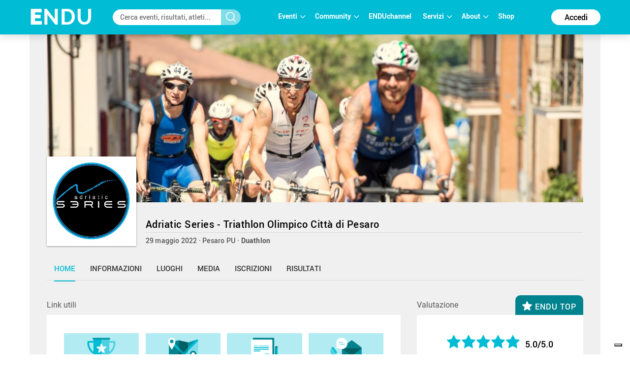

--- FILE ---
content_type: text/html; charset=utf-8
request_url: https://www.endu.net/it/events/triathlon-olimpico-citta-di-pesaro/%7B%7Bliveresults%7D%7D
body_size: 12411
content:
<!doctype html>
<html lang="it" ng-app="ah">
<head>
	<meta charset="UTF-8">
	<title>Adriatic Series - Triathlon Olimpico Città di Pesaro | ENDU</title>

	<!-- Link per lingua alternativa -->
    <link rel="alternate" hreflang="en-US" href="https://www.endu.net/en/events/triathlon-olimpico-citta-di-pesaro" />
	<link rel="alternate" hreflang="it-IT" href="https://www.endu.net/it/events/triathlon-olimpico-citta-di-pesaro" />
    <link rel="alternate" hreflang="x-default" href="https://www.endu.net/it/events/triathlon-olimpico-citta-di-pesaro" />
    <!-- Link per lingua alternativa Fine -->

    
        <meta name="robots" content="index, follow" />
    
    <meta http-equiv="X-UA-Compatible" content="IE=edge,chrome=1">
    <meta name="viewport" content="initial-scale=1.0, width=device-width, maximum-scale=1.0, user-scalable=no" />
    <meta name="apple-mobile-web-app-capable" content="yes">
    <meta name="apple-mobile-web-app-status-bar-style" content="black">
    <meta name="format-detection" content="telephone=no"/>
    <meta name="description" content="29/05/2022, Pesaro PU ITA , Triathlon, Duathlon, ">

    <meta property="og:url"                content="https://www.endu.net/it/events/triathlon-olimpico-citta-di-pesaro" />
    <meta property="og:type"               content="website" />
    <meta property="og:title"              content="Adriatic Series - Triathlon Olimpico Città di Pesaro | ENDU" />
    <meta property="og:description"        content="29/05/2022, Pesaro PU ITA , Triathlon, Duathlon, " />
    <meta property="og:image"              content="https://s3-eu-west-1.amazonaws.com/ecs-gruppi/00000000/00010000/00017900/00017919/images/logo.jpg" itemprop="image" />
    <meta property="og:locale"             content="it_IT" />
    <meta property="og:locale:alternate"   content="en_US" />

    <meta name="twitter:card" content="summary" />
    <meta name="twitter:site" content="@endusport" />
    <meta name="twitter:title" content="Adriatic Series - Triathlon Olimpico Città di Pesaro | ENDU" />
    <meta name="twitter:description" content="29/05/2022, Pesaro PU ITA , Triathlon, Duathlon, " />
    <meta name="twitter:image" content="https://s3-eu-west-1.amazonaws.com/ecs-gruppi/00000000/00010000/00017900/00017919/images/logo.jpg" />
    <meta name="twitter:image:alt" content="Adriatic Series - Triathlon Olimpico Città di Pesaro | ENDU" />

    <link rel="preconnect" href="//static.endu.net">
<link rel="preconnect" href="//cdn.iubenda.com">
<link rel="preconnect" href="//www.googletagmanager.com">
<link rel="preconnect" href="//connect.facebook.net">

    <script type="application/ld+json">
        {
            "@context": "http://schema.org/",
            "@type": "Event",
            "name": "Adriatic Series - Triathlon Olimpico Città di Pesaro",
            
            "startDate": "2022-05-29T06:00:00+02:00",
            "endDate": "2022-05-29T13:59:00+02:00",
            "description": "",
            "location": [
                
                    
                {
                    "@type": "Place",
                    "name": "Pesaro",
                    "address": {
                        "@type": "PostalAddress",
                        "addressLocality": "Pesaro",
                        "addressRegion": "PU",
                        "postalCode": "",
                        "streetAddress": ""
                    },
                    "geo": {
                        "@type": "GeoCoordinates",
                        "latitude": "",
                        "longitude": ""
                    },
                    "hasMap": "https://www.endu.net/it/events/triathlon-olimpico-citta-di-pesaro#/location"
                }
                
            ],
            
            "aggregateRating": {
                "@type": "AggregateRating",
                "ratingValue": "5",
                "reviewCount": "1"
            },
            
            "image": "https://s3-eu-west-1.amazonaws.com/ecs-gruppi/00000000/00010000/00017900/00017919/images/logo.jpg",
            "url": "https://www.endu.net/it/events/triathlon-olimpico-citta-di-pesaro"
        }
    </script>

<!-- header -->
    <!-- Google Tag Manager -->
<script>(function(w,d,s,l,i){w[l]=w[l]||[];w[l].push({'gtm.start':
            new Date().getTime(),event:'gtm.js'});var f=d.getElementsByTagName(s)[0],
        j=d.createElement(s),dl=l!='dataLayer'?'&l='+l:'';j.async=true;j.src=
        'https://www.googletagmanager.com/gtm.js?id='+i+dl;f.parentNode.insertBefore(j,f);
    })(window,document,'script','dataLayer','GTM-P53M3W2R');</script>
<!-- End Google Tag Manager -->

<!-- jQuery -->
<link  rel="stylesheet" type="text/css" href="/css/webfont.css">
<link async rel="stylesheet" href="//cdn-endu-net.s3.eu-west-1.amazonaws.com/angularjs/legacy/theme_jquery-ui.css" />

<link async rel="stylesheet" href="/js/magnific-popup/magnific-popup.css" />



<link async rel="stylesheet" href="https://www.endu.net/gui/css/angularstrap.css">
<link async rel="stylesheet" href="https://cdn-endu-net.s3.eu-west-1.amazonaws.com/angularjs/legacy/bootstrap.min.css">
<link async rel="stylesheet" href="//cdn-endu-net.s3.eu-west-1.amazonaws.com/angularjs/legacy/font-aw/font-awesome.min.css">
<link async rel="stylesheet" href="//ecs-endu.s3.amazonaws.com/angularjs/angular-strap-2.3.7/dist/libs.min.css" >
<link async rel="stylesheet" href="//ecs-endu.s3.amazonaws.com/angularjs/angular-ui-switch/angular-ui-switch.min.css">


<script type="text/plain" class="_iub_cs_activate" src="//s7.addthis.com/js/300/addthis_widget.js#async=1&pubid=ra-56c5a13a7c73c291"></script>
<style>
.angular-google-map-container { height: 400px; }
</style>

<!-- Search filters -->

<link async rel="stylesheet" href="https://www.endu.net/js/daterangepicker/daterangepicker.min.css">
<link async rel="stylesheet" href="https://www.endu.net/js/ion-rangeslider/ion.rangeSlider.min.css">

<!-- Template -->
<link async rel="shortcut icon" href="/favicon.ico" />
<link async rel="stylesheet" href="https://www.endu.net/css/style.css" type="text/css" media="screen" />
<link async rel="stylesheet" href="https://www.endu.net/css/colors.css" type="text/css" media="screen" />
<link async rel="stylesheet" href="https://www.endu.net/css/styleSD.css" type="text/css" media="screen" />
<link async rel="stylesheet" href="https://www.endu.net/css/restyling.css" type="text/css"  />
<link async rel="stylesheet" href="https://www.endu.net/css/nlive.css" type="text/css" media="screen"/>

<style>

  .container-video
  {
   margin:0 auto; 
   text-align: center;
   max-width: 900px;
   overflow: hidden;
  }
  .rm-team-membership {
		width: 100%; 
		text-align: center;
		background-color: #eef5fb; 
		padding: 24px 12px; 
		margin: 24px auto;
		
	}
	
	.rm-team-membership p {
		font-family: 'Roboto', sans-serif; 
		font-size: 16px; 
		line-height: 20px; 
		padding: 12px 0 0; 
		margin: 0;
		text-align: left;
	}
	
	.rm-team-membership div.button-wrapper {
		padding: 12px 0
	}
	
	.rm-team-membership a.button {
		background-color: #00838f; 
		font-family: 'Roboto', sans-serif; 
		font-size: 16px; 
		line-height: 20px; 
		font-weight: bold; 
		color: #fff; 
		text-decoration: none; 
		padding: 8px 30px; 
		border-radius: 60px;	
	}
  
  </style>


<!-- <script src="//s3-eu-west-1.amazonaws.com/ire1.juniper.it/jxs-components/headerscale-v.1.0.1.js"></script> -->

<link async rel="stylesheet" href="https://www.endu.net/js/bootstrap-datepicker/css/bootstrap-datepicker3.min.css">




<!-- GOOGLE MAPS -->




<!-- ICON -->
<link async rel="stylesheet" type="text/css" href="/flaticon/flaticon.css">
<link async href="/googleicon/googleicons.css" rel="stylesheet">
<!-- FINE ICON -->

<!-- RESPONSIVE MENU -->
<link async rel="stylesheet" href="https://www.endu.net/respmenu/slicknavstyle.css">
<link async rel="stylesheet" href="https://www.endu.net/respmenu/slicknav.css">
<!-- MENU TENDINA -->

<link async rel="stylesheet" href="https://www.endu.net/jsmenu/fancydropdown.css">
<link async rel="stylesheet" href="https://www.endu.net/css/flag-icon.css"/>

<!-- <script type="text/javascript">
    new Jxs.HeaderScale("#fascia-top", {
        smallClass: 'small'
    });
</script> -->

<!-- ELEM LIB PRIMA DEGLI SCRIPT-->

<script>

  const gtmCustomSettings = {
      "adwords": "true"
      }; 

  window.dataLayer = window.dataLayer || [];
  var googletag = googletag || {};
  googletag.cmd = googletag.cmd || [];

  
</script>

<script  type="text/javascript" >
  var cc={};
</script>

<script  type="text/plain" class="_iub_cs_activate" >
  var p = false;
</script>

<!--<script async id="elm-lib" data-lang="it" src="https://cdn-endu-net.s3.eu-west-1.amazonaws.com/assets/js/elm/elm.min.js"></script>-->


  <script id="gtm-custom-lib-init">

    const gtmCustomDimension = {
      "dimension1": "guest" 
    }
  </script>
  <script>
    const  ga4CustomDimension = {
      "login_status": "guest"
    }
  </script>


<script src="//cdn-endu-net.s3.eu-west-1.amazonaws.com/angularjs/legacy/jquery.min.js"></script>
<script  type="text/javascript" src="https://www.endu.net/js/cookie-consent/cookie.js"></script>




<script src="//cdn-endu-net.s3.eu-west-1.amazonaws.com/angularjs/legacy/jquery-ui.min.js"></script>
<script src="/js/magnific-popup/jquery.magnific-popup.min.js"></script>

<!--script src="//cdnjs.cloudflare.com/ajax/libs/cookieconsent2/3.0.3/cookieconsent.min.js"></script-->




<script type="text/javascript" src="//ecs-endu.s3.amazonaws.com/utils/moment-with-langs.min.js"></script>
<!-- <script type="text/javascript" src="//ecs-endu.s3.amazonaws.com/utils/locales/it.js"></script> -->
<script src="https://www.endu.net/js/errors.js" type="text/javascript" ></script>
<script src="https://www.endu.net/js/util.js" type="text/javascript" ></script>


<!-- AngularJS -->
<script type="text/javascript" src="//cdn-endu-net.s3.eu-west-1.amazonaws.com/angularjs/legacy/angular.min.js"></script>
<script>window.angular || document.write('<script src="https://www.endu.net/js/angular.min.js"><\/script>');</script>
<script type="text/javascript" src="https://cdn-endu-net.s3.eu-west-1.amazonaws.com/angularjs/legacy/angular-route.min.js"></script>
<script type="text/javascript" src="https://cdn-endu-net.s3.eu-west-1.amazonaws.com/angularjs/legacy/angular-touch.min.js"></script>
<script type="text/javascript" src="https://cdn-endu-net.s3.eu-west-1.amazonaws.com/angularjs/legacy/angular-animate.min.js"></script>
<script type="text/javascript" src="https://cdn-endu-net.s3.eu-west-1.amazonaws.com/angularjs/legacy/angular-sanitize.min.js"></script>

<script src="//ecs-endu.s3.amazonaws.com/angularjs/angular-isotope/angular-isotope-2.js"></script>
<script src="//ecs-endu.s3.amazonaws.com/angularjs/angular-translate/2.9.0/angular-translate.min.js"></script>
<script src="//ecs-endu.s3.amazonaws.com/angularjs/angular-translate/2.9.0/angular-translate-loader-partial.min.js"></script>
<script type="text/javascript" src="//ecs-endu.s3.amazonaws.com/angularjs/angular-addthis/angular-addthis.js"></script>

<script src="//ecs-endu.s3.amazonaws.com/angularjs/checklist-model/checklist-model.js"></script>
<script src="https://cdn-endu-net.s3.eu-west-1.amazonaws.com/angularjs/legacy/ng-infinite-scroll.min.js"></script>
<script src="//cdn-endu-net.s3.eu-west-1.amazonaws.com/angularjs/legacy/angular-strap.min.js"></script>
<script src="//cdn-endu-net.s3.eu-west-1.amazonaws.com/angularjs/legacy/angular-strap.tpl.min.js"></script>

<script src="https://www.endu.net/js/daterangepicker/jquery.daterangepicker.min.js"></script>
<script src="https://www.endu.net/js/ion-rangeslider/ion.rangeSlider.min.js"></script>



<!-- <script type="text/javascript" src="https://www.endu.net/js-resp/respond.min.js"></script> -->
<script src="//cdn-endu-net.s3.eu-west-1.amazonaws.com/angularjs/legacy/modernizr.min.js"></script>


<script type="text/javascript" src="//ecs-endu.s3.amazonaws.com/utils/underscore-min.js"></script>


<!-- COOKIE POLICY -->
<script  src="//maps.googleapis.com/maps/api/js?v=3&key=AIzaSyBZNDfSIrpudz9LDx4JjziqGu2HOgk6h2I&libraries=places"></script>



<script  src='//cdn-endu-net.s3.eu-west-1.amazonaws.com/angularjs/legacy/google-maps.js'></script>
<!--script  src='https://d13pas4fby32wd.cloudfront.net/js/google-maps.js'></script-->


<script src="https://www.endu.net/js/bootstrap-datepicker/js/bootstrap-datepicker.min.js"></script>
<script src="https://www.endu.net/js/bootstrap-datepicker/locales/bootstrap-datepicker.it.min.js"></script>
<script type="text/javascript" src="//ecs-endu.s3.amazonaws.com/utils/locales/it.js"></script>
<!-- <script type="text/plain" class="_iub_cs_activate">
  (function(i,s,o,g,r,a,m){i['GoogleAnalyticsObject']=r;i[r]=i[r]||function(){
  (i[r].q=i[r].q||[]).push(arguments)},i[r].l=1*new Date();a=s.createElement(o),
  m=s.getElementsByTagName(o)[0];a.async=1;a.src=g;m.parentNode.insertBefore(a,m)
  })(window,document,'script','https://www.google-analytics.com/analytics.js','ga');

  ga('create', 'UA-80726889-1', 'auto');
  ga('set', 'anonymizeIp', true);
  //ga('send', 'pageview');
</script> -->

<script src="https://www.endu.net/bower_components/angulartics/dist/angulartics.min.js"></script>
<script src="https://www.endu.net/bower_components/angulartics-ga/dist/angulartics-ga.min.js"></script>
<script type="text/javascript" src="https://www.endu.net/jsmenu/fancydropdown.js"></script>

<script src="https://www.endu.net/bower_components/angular-carousel/dist/angular-carousel.js"></script>
<script src="https://www.endu.net/bower_components/angular-carousel/dist/angular-carousel.js"></script>
<script src="//ecs-endu.s3.amazonaws.com/angularjs/angular-ui-switch/angular-ui-switch.min.js"></script>

<link async rel="stylesheet" href="https://www.endu.net/bower_components/angular-ui-select/dist/select.min.css"/>
<script src="https://www.endu.net/bower_components/angular-ui-select/dist/select.js"></script>

<script src="https://www.endu.net/js/ads.js"></script>

<!-- <script async id="__lxGc__rtr" type="text/javascript" src="//s.clickiocdn.com/t/217816/360.js"></script>
<script async type="text/javascript" src="//s.clickiocdn.com/t/common_258.js"></script> -->

<link async rel="apple-touch-icon" href="https://www.endu.net/images/touch-icon-iphone.png">
<link async rel="apple-touch-icon" sizes="76x76" href="https://www.endu.net/images/touch-icon-ipad.png">
<link async rel="apple-touch-icon" sizes="120x120" href="https://www.endu.net/images/touch-icon-iphone-retina.png">
<link async rel="apple-touch-icon" sizes="152x152" href="https://www.endu.net/images/touch-icon-ipad-retina.png">






<meta name="facebook-domain-verification" content="97xjdqia8do59tg4781qwo1wgm3u5c" />


<script type="text/javascript" src="https://p.teads.tv/teads-fellow.js" async="true" class="_iub_cs_activate"></script>
     <script  class="_iub_cs_activate">
       window.teads_e = window.teads_e || [];
       window.teads_buyer_pixel_id = 9793;
     </script>


<!-- LIBRERIE JS SPECIFICHE-->
    <!-- API SPECIFICHE -->

<!-- <link  href='https://api.tiles.mapbox.com/mapbox.js/v2.4.0/mapbox.css' rel='stylesheet' /> -->
<!-- <script  src='https://api.tiles.mapbox.com/mapbox.js/plugins/leaflet-omnivore/v0.2.0/leaflet-omnivore.min.js'></script> -->
<!-- <script  src='https://api.tiles.mapbox.com/mapbox.js/v2.4.0/mapbox.js'></script> -->

<link rel="stylesheet" href="https://www.endu.net/js/maps/leaflet.css" />
<script  src='https://www.endu.net/js/maps/leaflet-omnivore.min.js'></script>
<script src="https://www.endu.net/js/maps/leaflet.js"></script>

<script src="https://www.endu.net/js/maps/leaflet.markercluster.js"></script>
<link href="https://www.endu.net/js/maps/MarkerCluster.css' rel='stylesheet" />
<!-- <link href="https://www.endu.net/js/maps/MarkerCluster.Default.css' rel='stylesheet" /> -->
<!-- <script src='https://api.mapbox.com/mapbox.js/plugins/leaflet-markercluster/v0.4.0/leaflet.markercluster.js'></script> -->
<!-- <link href='https://api.mapbox.com/mapbox.js/plugins/leaflet-markercluster/v0.4.0/MarkerCluster.css' rel='stylesheet' /> -->
<link href='https://api.mapbox.com/mapbox.js/plugins/leaflet-markercluster/v0.4.0/MarkerCluster.Default.css' rel='stylesheet' />


<script src='https://www.endu.net/js/maps/Leaflet.fullscreen.min.js'></script>
<link href='https://www.endu.net/js/maps/leaflet.fullscreen.css' rel='stylesheet' />

<script src="//cdn-endu-net.s3.eu-west-1.amazonaws.com/angularjs/legacy/d3.js"></script>
<script src="https://www.endu.net/js/chart.js"></script>
<script src="https://www.endu.net/js/map.js"></script>

<!-- Social Wall -->
<link async rel="stylesheet" href="//cdn-endu-net.s3.eu-west-1.amazonaws.com.eu-west-1.amazonaws.com/angularjs/legacy/wall.css" type="text/css" media="screen" />
<script async src='//cdn-endu-net.s3.eu-west-1.amazonaws.com.eu-west-1.amazonaws.com/angularjs/legacy/imagesloaded.pkgd.js'></script>
<script async src='//cdn-endu-net.s3.eu-west-1.amazonaws.com.eu-west-1.amazonaws.com/angularjs/legacy/isotope.pkgd.min.js'></script>
<script async src='//cdn-endu-net.s3.eu-west-1.amazonaws.com.eu-west-1.amazonaws.com/angularjs/legacy/jquery.socialist.nik.js'></script>
<script async src='//cdn-endu-net.s3.eu-west-1.amazonaws.com.eu-west-1.amazonaws.com/angularjs/legacy/socialconnector.js'></script>

<!-- FILE SOLO PER ADMIN -->


<link rel="stylesheet" href="https://www.endu.net/bower_components/angular-carousel/dist/angular-carousel.min.css">
<script src="https://www.endu.net/bower_components/angular-carousel/dist/angular-carousel.js"></script>

<!-- BOOTSTRAP TABLE -->
<link rel="stylesheet" href="https://www.endu.net/js/bootstrap-table/bootstrap-table.min.css">
<script type="text/javascript" src="https://www.endu.net/js/bootstrap-table/bootstrap-table.min.js"></script>
<script type="text/javascript" src="https://www.endu.net/js/bootstrap-table/bootstrap-table-locale-all.min.js"></script>
<script type="text/javascript" src="https://www.endu.net/js/bootstrap-table-locale/bootstrap-table-it-IT.js"></script>

<!-- JQUERY BAR RATING -->
<link rel="stylesheet" href="https://www.endu.net/js/jquery-bar-rating/themes/fontawesome-stars.css">
<link rel="stylesheet" href="https://www.endu.net/js/jquery-bar-rating/themes/fontawesome-stars-o.css">
<script src="https://www.endu.net/js/jquery-bar-rating/jquery.barrating.min.js"></script>

<script src="https://www.endu.net/bower_components/angular-update-meta/dist/update-meta.min.js"></script>

    <script type="text/javascript">
        global = window['global'] ? global : {};

global.CONFIG = {
    lang: 'it',
    account: false,
    athlete: '',
    card: false,
    event: {"_id":"5e2c1fb3c08fde1f77bd68d4","sponsors_main":[],"code":"","members":0,"_syncro":"2022-10-07T14:29:55.615Z","venues":[{"city":"Pesaro","formatted_address":"Pesaro PU ITA","name":"principale","zip":"","country":"ITA","_uuid":"c4ad1f16-3044-4b88-9d97-6e1bb681e7bd","label":{"en":"Place","it":"Località"},"geo":{},"state":"PU","street":"","country_code":"ITA","main":true,"type":{"en":"Event Location","type":"event_loc","it":"Luogo dell'evento"}}],"alabel":"Adriatic Series - Triathlon Olimpico Città di Pesaro","follower":36,"aend":"2022-05-29T11:59:00.000Z","chip_allowed":[],"features":[],"discipline":"","_tsu":"2026-01-15T15:21:50.211Z","top":["https://s3-eu-west-1.amazonaws.com/ecs-gruppi/00000000/00010000/00017900/00017919/images/top.jpg","https://s3-eu-west-1.amazonaws.com/ecs-gruppi/00000000/00010000/00017900/00017919/images/top.jpg"],"commentable":true,"astart":"2022-05-29T04:00:00.000Z","results_available":true,"quotas":[],"ref_circuits":[],"registration_open":false,"timetable":{"en":"","it":""},"editions":[{"entries_flow":"join","disciplines":[{"code":"6","en":"Triathlon","it":"Triathlon","type":"disciplines","sports":[{"code":"3","en":"Triathlon","it":"Triathlon"}]}],"registration_e4t_promo":false,"alabel":"Adriatic Series - Triathlon Olimpico Città di Pesaro","edition":0,"aend":"2020-05-03T11:00:00.000Z","year":"2020","s3_path":"https://egs-eventi.s3.amazonaws.com/00000000/00050000/00058100/00058197/","id":58197,"_admins_tecnici":[0,303493,748746,2,3,188358,7,97286,184906,9,562776,16,18,231121,197841,21,206357,23,481055,532243,800656,696983,582806,164765,91742,150054,582060,507311,52009,792294,417000,481960,541991,273204,746939,90743,492209,135989,447473,378685,312573,197816,777719,181567,453817],"registration_edm":true,"contacts":{"website":"","phone":"","fax":"","email":"eventi@asete.it","mobile":"","url_info":"","url_rules":"","url_results":""},"astart":"2020-05-03T06:00:00.000Z","sports":[{"code":"3","en":"Triathlon","it":"Triathlon"}],"ref_circuits":[],"registration_open":false,"url_results":"","crono_email":"info@asete.it","hash":"15c317343fd12f67384505a94ee80122","federation":"FITRI","rules":{"url_rules":""},"refund_policy":{"valid_from":"2020-02-26T23:00:00.000Z","valid_to":"2020-03-31T21:59:00.000Z"},"endupix":false,"crono":"AST-Alesiani Servizi Tecnlogici","abody":{"en":"","it":""},"photos_url":"","chip_challenge":false,"s3_path_sdam":"https://ecs-eventi.s3.amazonaws.com/00000000/00050000/00058100/00058197/","results_live":false,"date_confirmed":true,"challenge":false,"ashort":{"it":"","en":""},"venue":{"city":"Pesaro","name":"principale","zip":"","country":"Italy","_uuid":"f7fc1f38-5e9a-439e-b2e2-b02e84197a49","label":{"en":"Place","it":"Località"},"geo":{"lat":43.9124756,"lng":12.9155494},"state":"PU","street":"","country_code":"ITA","type":{"en":"Event Location","type":"event_loc","it":"Luogo dell'evento"},"main":true,"formatted_address":"  Pesaro PU Italy"},"url_info":"","results_available":false,"registration_open_date":null,"notes":"","secretary":{"note":"","phone":"","fax":"0736775210","name":"Alesiani Servizi Tecnologici","email":"eventi@asete.it"},"published":true,"slogan":{"en":"","it":""}},{"rating":{"avg":5,"evaluation":{"organization":5,"tracks":5,"location":5,"enviroment":5,"event":5},"n":1},"disciplines":[{"code":"7","en":"Duathlon","it":"Duathlon","type":"disciplines","sports":[{"code":"3","en":"Triathlon","it":"Triathlon"}]}],"endupix_matching":"face recognition","registration_e4t_promo":false,"alabel":"Adriatic Series - Triathlon Olimpico Città di Pesaro","edition":0,"aend":"2022-05-29T11:59:00.000Z","year":"2022","s3_path":"https://egs-eventi.s3.amazonaws.com/00000000/00060000/00068300/00068341/","id":68341,"_admins_tecnici":[175874,303493,748746,2,408965,3,188358,6,7,97286,184906,9,804288,902147,16,18,231121,197841,809311,21,23,481055,532243,696983,164765,129566,941420,901678,865577,895530,52009,792294,56813,481960,273204,746939,90743,492209,135989,447473,543089,197816,777719,865585,490235,181567,453817],"registration_edm":true,"contacts":{"website":"https://adriaticseries.it","phone":"","fax":"","email":"iscrizioni@detecht.it","mobile":"","url_info":"https://adriaticseries.it","url_rules":"https://adriaticseries.it","url_results":""},"endupix_pricelist":{"count":1,"next":null,"results":[{"photos_process_finished":true,"pricelist":{"1":"7.00","2":"12.00","3":"17.00","4":"22.00","-1":"24.90","id":"68341"},"id":"68341","subscription_status":"open"}],"previous":null},"endupix_source":"ENDU","astart":"2022-05-29T04:00:00.000Z","photos_url":"","ref_circuits":[],"registration_open":false,"url_results":"","crono_email":"info@detecht.it","hash":"d2df6cfd67b28d5a1b376401d1c26791","federation":"FITRI","rules":{"url_rules":""},"officialphoto":{"photologo":"https://d349vnix7anz55.cloudfront.net/immagini/logo_endupix_white.png","photographer":"ENDUpix","photogallery":"https://www.endu.net/events/triathlon-olimpico-citta-di-pesaro/photos"},"sports":[{"code":"3","en":"Triathlon","it":"Triathlon"}],"endupix":false,"crono":"Detecht","abody":{"en":"","it":""},"chip_challenge":false,"results_live":false,"date_confirmed":true,"notes":"","ashort":{"it":"","en":""},"venue":{"city":"Pesaro","formatted_address":"  Pesaro PU Italy","name":"principale","zip":"","country":"Italy","_uuid":"bb1f52e3-ec9e-45c2-b49f-b147d9ad2eb5","label":{"en":"Place","it":"Località"},"state":"PU","street":"","country_code":"ITA","type":{"en":"Event Location","type":"event_loc","it":"Luogo dell'evento"},"main":true,"geo":{}},"endupix_settings":{"logo":"","company":"Foto Ravenna"},"url_info":"","results_available":true,"registration_open_date":null,"challenge":false,"secretary":{"note":"","phone":"8958968935","fax":"","name":"Detecht","email":"iscrizioni@detecht.it"},"published":true,"slogan":{"en":"","it":""}}],"_tsc":"2020-01-25T11:00:04.392Z","federation":"FITRI","rules":{},"sponsors":[],"visibility":"public","url_rules":null,"endupix":false,"abody":{"en":"","it":""},"photos_url":"","chip_challenge":false,"edition_days_after":60,"slogan":{"en":"","it":""},"edition_current":68341,"notes":"","official":true,"technical_evaluation":{"en":"","it":""},"ref_events":[],"registration_open_date":null,"challenge":false,"secretary":{"note":"","phone":"8958968935","fax":"","name":"Detecht","email":"iscrizioni@detecht.it"},"personalizable":true,"disciplines":[{"code":"7","en":"Duathlon","it":"Duathlon","type":"disciplines","sports":[{"code":"3","en":"Triathlon","it":"Triathlon"}]}],"registration_e4t_promo":false,"edition_number_current":0,"_searchable":true,"logo":["https://s3-eu-west-1.amazonaws.com/ecs-gruppi/00000000/00010000/00017900/00017919/images/logo.jpg","https://s3-eu-west-1.amazonaws.com/ecs-gruppi/00000000/00010000/00017900/00017919/images/logo.jpg"],"entries_faq":[],"organizer":{"screenname":"","_id":"","_uuid":"","alabel":{"currentValue":"","it":""}},"_admins_tecnici":[],"paths":[],"registration_edm":true,"contacts":{"website":"https://adriaticseries.it","phone":"","fax":"","email":"iscrizioni@detecht.it","mobile":"","url_info":"https://adriaticseries.it","url_rules":"https://adriaticseries.it","url_results":""},"media":{"flickr_id":[],"youtube_id":"","youtube_link":""},"practical_information":[],"boardSettings":{"premod":false,"open":true,"visibility":true},"_deleted":false,"id":17919,"_admins":[],"_enabled":true,"screenname":"triathlon-olimpico-citta-di-pesaro","groupid":"17919","_admins_sdam":[],"_uuid":"17919","sports":[{"code":"3","en":"Triathlon","it":"Triathlon"}],"tracks":[],"expire":"2016-05-13T21:00:00.000Z","crono":"Detecht","services":[],"date_confirmed":true,"ashort":{"it":"","en":""},"atype":"race_event","membership":"entries","url_info":"","_owner":"164765","social":{"instagram":"","twitter":"","facebook":"","ats":[],"hashtag":"","belongingonly":true},"program":{},"refund_policy":{"valid_from":"2020-02-26T23:00:00.000Z","valid_to":"2020-03-31T21:59:00.000Z"},"_highlight":false,"entries_flow":"join","event_status":{},"live":false,"live_links":[],"endupix_source":"ENDU","endupix_matching":"face recognition","endupix_pricelist":{"count":1,"next":null,"results":[{"photos_process_finished":true,"pricelist":{"1":"7.00","2":"12.00","3":"17.00","4":"22.00","-1":"24.90","id":"68341"},"id":"68341","subscription_status":"open"}],"previous":null},"endupix_settings":{"logo":"","company":"Foto Ravenna"},"rating":{"avg":5,"evaluation":{"organization":5,"tracks":5,"location":5,"enviroment":5,"event":5},"n":1},"published":true,"year":"2022","edition":0,"privacy":{},"privacy_urls":[],"url_label":null,"rules_urls":[],"efdate":"29 maggio 2022","fdate":"29"},
    relation: null,
    policies: {"images":false,"owner":false,"admin":false,"show_all":false,"members_status":["ok"],"show_reload":false,"follow_btn":true,"cconsent":false},
    system_lang: ["it","en"],
    api: 'https://apiah.endu.net',
    ws: 'https://apiah.endu.net',
    api_keys: {"google":"AIzaSyBZNDfSIrpudz9LDx4JjziqGu2HOgk6h2I"},
    www: 'https://www.endu.net',
    login: 'https://account.endu.net',
    images: 'https://www.endu.net',
    client_conf: {"isMobile":false},
    diploma: 'https://certificate-api.endu.net/api/v3/',
};

$(function(){
	moment.lang(global.CONFIG.lang);
});

 //QUI DAVIDE
    </script>


	
        <!-- Angular APP Controller -->
		
	        <script type="text/javascript" src="//ecs-endu.s3.amazonaws.com/gui/endu_gui_events_1.3.225.js"></script>
	    
    


    <base href="/it/events/triathlon-olimpico-citta-di-pesaro/">
</head>
<body>
    <div class="alert-default alert-waiting" tabindex="-1" ng-class="{'alert-show': $root._alert.show && $root._alert.type == 'waiting'}">
    <center>
        <div style="width:190px;margin-top: 28px; height: 53px;">
            <div style="float:left;margin:2px 5px;" class="spinner">
                <div class="bounce1"></div>
                <div class="bounce2"></div>
                <div class="bounce3"></div>
            </div>
            <span>{{$root._alert.content}}</span>
        </div>
    </center>
</div>
<div class="alert-default alert-ok" tabindex="-1" ng-class="{'alert-show': $root._alert.show && $root._alert.type == 'ok'}">
    <center>
        <!-- <div style="width:180px;margin-top: 28px; height: 53px;">
            <div style="float:left;width: 90px;text-align: right;padding-right: 12px;"><i class="fa fa-check" style="font-size:22px; color: #fff;"></i></div>
            <div style="float:left;padding-top: 2px;">{{$root._alert.content}}</div>
        </div> -->
        <div style="margin-top: 28px; height: 53px;">
            <i class="fa fa-check" style="font-size:22px; color: #fff;"></i> &nbsp;
            <span style="font-size:16px">{{$root._alert.content}}</span>
        </div>
    </center>
</div>
<div class="alert-default alert-ko" tabindex="-1" ng-class="{'alert-show': $root._alert.show && $root._alert.type == 'ko'}">
    <div style="position:relative;padding-top: 12px;">
        <center>
            <i class="flaticon-danger" style="font-size:22px;color: #fff;"></i> &nbsp;
            <strong style="font-size:16px">{{$root._alert.title}}</strong><br/>
            <span>{{$root._alert.content}}</span>
        </center>
        <i style="cursor: pointer;position:absolute;top:5px;right:10px;color:white;" class="fa fa-times" ng-click="$root.__doUnmask()"></i>
    </div>
</div>
<div class="mask-all" ng-show="$root.is_masked"></div>

    <!-- TOOLBAR -->
    <!-- FASCIA DI MENU' -->

    
        <header class="header-desk nav-down">
    <div class="new-content px-20">
    <div id="toplogo">
    <a href="/" onfocus="blur()"><span>E</span>NDU<span class="txtBeta"></span></a>
    </div>
    <aside class="aside-search">
    <input type="search" placeholder="Cerca eventi, risultati, atleti..." ng-enter="$root.search(msearch);" ng-model="msearch"/><button class="search" ng-click="$root.search(msearch);"><i class="flaticon-search-1"></i></button>
    </aside>
    <nav id="nav-toolbar">
    <ul><li><a href="" onfocus="blur()" name="Eventi">Eventi <i class="flaticon-10 flaticon-arrow-down pl-3"></i></a></li><li><a href="" onfocus="blur()" name="Community">Community <i class="flaticon-10 flaticon-arrow-down pl-3"></i></a></li><li><a href="https://channel.endu.net/" onfocus="blur()" name="ENDUchannel">ENDUchannel </a></li><li><a href="" onfocus="blur()" name="Servizi">Servizi <i class="flaticon-10 flaticon-arrow-down pl-3"></i></a></li><li><a href="" onfocus="blur()" name="About">About <i class="flaticon-10 flaticon-arrow-down pl-3"></i></a></li><li><a href="https://join.endu.net" onfocus="blur()" name="Shop">Shop </a></li></ul>
    </nav>
    
    <aside class="login h-70"><button ng-controller="userInfoCtrl" ng-click="toolbarLogin()">Accedi</button></aside>
    
    </div><div id="Eventi" class="new-tendina  hidden">
        <div class="new-content pl-20">
        <aside class="new-quarto">
        <p class="new-titolo">Eventi</p>
        <p class="new-txt">Scopri tutte le informazioni sugli appuntamenti sportivi.</p><p class="new-link"><a href="/search#/events?show_all=true" onfocus="blur()" >Tutti gli eventi</a></p></aside><aside class="new-quarto"><ul><li><a href="/entries" onfocus="blur()">Iscriviti a un evento</a></li><li><a href="/results" onfocus="blur()">Risultati</a></li><li><a href="https://pix.endu.net/" onfocus="blur()">Foto</a></li></ul></aside></div></div><div id="Community" class="new-tendina  hidden">
        <div class="new-content pl-20">
        <aside class="new-quarto">
        <p class="new-titolo">Community</p>
        <p class="new-txt">Conosci i protagonisti del mondo ENDU.</p></aside><aside class="new-quarto"><ul><li><a href="/search#/people?show_all=true" onfocus="blur()">Persone</a></li><li><a href="/it/communities/partner" onfocus="blur()">Partner</a></li></ul></aside></div></div><div id="ENDUchannel" class="new-tendina  hidden">
        <div class="new-content pl-20">
        <aside class="new-quarto">
        <p class="new-titolo">ENDUchannel</p>
        <p class="new-txt"></p></aside></div></div><div id="Servizi" class="new-tendina pb-0 hidden">
        <div class="new-content pl-20">
        <aside class="new-quarto">
        <p class="new-titolo">Servizi</p>
        <p class="new-txt">Scopri tutte le proposte della piattaforma ENDU.</p></aside><aside class="new-quarto"><ul><li><a href="/it/athlete_services" onfocus="blur()">Per atleti</a></li><li><a href="/it/team_services" onfocus="blur()">Per società sportive</a></li></ul></aside></div><div class="bg-w lh-80 p-0 mt-36"><div class="new-content h-100p"><aside class="col-xs-3 text-left">
                <p class="new-link lh-unset"><a href="https://www.endu.net/endu4team" onfocus="blur()" target="_blank"><img src="https://d349vnix7anz55.cloudfront.net/immagini/toolbar/ico-endu4team.png" class="pr-5" /> ENDU4team</a></p>
                </aside><aside class="col-xs-3 text-left">
                <p class="new-link lh-unset"><a href="https://pix.endu.net" onfocus="blur()" target="_blank"><img src="https://d349vnix7anz55.cloudfront.net/immagini/toolbar/ico-endupix.png" class="pr-5" /> ENDUpix</a></p>
                </aside></div></div></div><div id="About" class="new-tendina  hidden">
        <div class="new-content pl-20">
        <aside class="new-quarto">
        <p class="new-titolo">About</p>
        <p class="new-txt">Entra in contatto con il mondo ENDU.</p></aside><aside class="new-quarto"><ul><li><a href="/about" onfocus="blur()">ENDU</a></li><li><a href="https://endu.freshdesk.com/it/support/home" onfocus="blur()">Assistenza</a></li></ul></aside></div></div><div id="Shop" class="new-tendina  hidden">
        <div class="new-content pl-20">
        <aside class="new-quarto">
        <p class="new-titolo">Shop</p>
        <p class="new-txt"></p></aside></div></div></header><script type="text/javascript">var selected;
    var prev = window.pageYOffset;
    window.onscroll = function() {
    var cur = window.pageYOffset;
    if (prev > cur) {
    $('header').removeClass('nav-up').addClass('nav-down');
    } else if(cur >= 70 && $('header').hasClass('nav-down')) {
    $('header').removeClass('nav-down').addClass('nav-up');
    $('a', $('#nav-toolbar')).each(function(i, el) {
    el = $(el)
    if(el.hasClass('active')) {
    el.removeClass('active')
    $('#' + el.attr('title')).addClass('hidden')
    selected = null;
    }
    })
    }
    prev = cur;
    }
    $('header nav > ul > li > a').on('click', function(e) {
    e.stopPropagation();
    var el = $(e.currentTarget);
    var t = $('#' + el.attr('name'))
    $('.new-tendina').addClass('hidden');
    t.removeClass('hidden');
    if(el.attr('href') == '') {
    el.addClass('active');
    }
    if(selected) {
    selected.removeClass('active')
    if(selected.attr('name') == el.attr('name')) {
    t.addClass('hidden')
    el.removeClass('active')
    selected = null;
    } else {
    selected = el;
    }
    } else {
    selected = el;
    }
    $(document).click(function(ev) {
    ev.stopPropagation();
    if(!t.is(ev.target) && t.has(ev.target).length === 0) {
    t.addClass('hidden')
    el.removeClass('active')
    if(selected) {
    selected = null;
    }
    }
    });
    });</script>
    

<div class="clear"></div>
<!-- FINE FASCIA DI MENU' -->

    <!-- FINE TOOLBAR -->
	<center>


		
        <div class="bggrey mt-70">
        
            <div class="allcontent">
                <!-- TOP -->
                <!-- OWL Carousel style -->
<link rel="stylesheet" type="text/css" href="https://cdn-endu-net.s3.eu-west-1.amazonaws.com/angularjs/legacy/owl.carousel.min.css" />
<link rel="stylesheet" type="text/css" href="//cdn-endu-net.s3.eu-west-1.amazonaws.com/angularjs/legacy/owl.theme.default.min.css" />
<style>
    #top-carousel > .owl-theme .owl-nav.disabled+.owl-dots {
        margin-top: 70px;
    }

    #top-carousel > .owl-theme .owl-dots .owl-dot.active span, .owl-theme .owl-dots .owl-dot:hover span {
        background: #fff;
    }

    #top-carousel > .owl-theme .owl-dots .owl-dot span {
        background: none;
        border: 1px solid #fff;
    }

    #topnews-carousel > .owl-theme .owl-nav.disabled+.owl-dots {
        background: #fff;
        margin-top: 10px;
        padding-top: 5px;
    }

    #topnews-carousel > .owl-theme .owl-dots .owl-dot.active span, .owl-theme .owl-dots .owl-dot:hover span {
        background: #00bcd4;
    }

    #topnews-carousel > .owl-theme .owl-dots .owl-dot span {
        background: none;
        border: 1px solid #00bcd4;
    }

    #news-mob-nav .owl-stage {
        display: -webkit-box;
        display: -moz-box;
        display: -ms-box;
        display: box;
    }

    #experiences-mob-carousel > .owl-carousel .owl-stage-outer {
        overflow: inherit;
    }

    #experiences-mob-carousel > .owl-carousel .owl-stage-outer > .owl-stage {
        overflow: inherit;
    }
    .header-mob {
        box-shadow: unset;
    }
    .item .active {
        border-bottom: 2px solid #00bcd4;
        color: #000;
        font-weight: 500;
        padding-bottom: 9px;
    }
    #menu {
        display: block !important;
    }
    @media (min-width: 768px) and (max-width: 991px) {
        #top-carousel > .owl-theme .owl-nav.disabled+.owl-dots {
            margin-top: 40px;
        }
    }

</style>
<!-- End OWL Carousel style -->

<!-- AVATAR + MENU' -->
<div class="contentpage">
    <div id="centrale_persona" ng-class="$root.containerClass" style="background-color: ; background-image:url(https://s3-eu-west-1.amazonaws.com/ecs-gruppi/00000000/00010000/00017900/00017919/images/top.jpg?1768807736266);">
        <div id="imgavatar">
            
                <img id="avatar-image" src="https://s3-eu-west-1.amazonaws.com/ecs-gruppi/00000000/00010000/00017900/00017919/images/logo.jpg?1768807736266" />
            
        </div>
        <div id="avatarname">
            <div class="titavatar">Adriatic Series - Triathlon Olimpico Città di Pesaro
                
                
   
                <a  ng-controller="liveCtrl"  ng-show="isLiveNow && liveresults" target="_blank" data-p="{{isLiveNow}}" href="{{liveresults}}">
                    <div ng-controller="liveCtrl" ng-show="isLiveNow" class="ng-scope live-event-label" ng-style="isLiveNow &amp;&amp; {'display': 'inline-block'}">
                        <img src="/images/icon_live_animated.gif" alt="">
                        Live now 
                    </div>
                </a>
                <div ng-controller="liveCtrl" ng-show="isLiveNow && !liveresults" class="ng-scope live-event-label" ng-style="isLiveNow &amp;&amp; {'display': 'inline-block'}">
                    <img src="/images/icon_live_animated.gif" alt="">
                    Live now 
                </div>
                <!--span ng-controller="liveCtrl" ng-show="isLiveNow" class="liveLabel" style="padding: 1px 12px; display: none;" ng-style="isLiveNow && {'display': 'inline-block'}"-->
                

            </span></div>
            <div class="descavatar bordertop">
                
                    
                        
                        29 maggio 2022   &middot;
                    
                
                
                        Pesaro PU  &middot;
                   
                <!---->
                
                            <strong>Duathlon</strong>
                        
                <!--
                <br>
                
                            <strong style="color: #00838f;">Duathlon</strong>
                        
                &nbsp;
                
                  <a href="" onclick="javascript:$('#communitiesContainer').slideToggle('linear');" onfocus="blur()" title=""><i class="flaticon-more"></i></a>
                 -->
            </div>
        </div>

    </div>

    <div class="clear" id="menuresp"></div>

    <div id="communitiesContainer" style="display:none; margin-top: 15px;" class="descavatar bordertop">
        
                            &middot;
                        
                        <strong style="color: #00838f;">Triathlon</strong>
                    
    </div>

    <div class="clear"></div>

    <div id="menutop" class="hidden-xs">
        <!-- RESPONSIVE MENU -->
         <ul class="tabs tt-uppercase" id="menu">
			<li class="first"><span><a href="/it/events/triathlon-olimpico-citta-di-pesaro/" ng-class="$root.getClass('/')" onfocus="blur()">home</a></span></li>
			<li class="first"><span><a href="/it/events/triathlon-olimpico-citta-di-pesaro/info" ng-class="$root.getClass('/info')" onfocus="blur()">informazioni</a></span></li>
            
              <li class="first"><span><a href="/it/events/triathlon-olimpico-citta-di-pesaro/location" ng-class="$root.getClass('/location')" onfocus="blur()">luoghi</a></span></li>
            
            
                <li class="first"><span><a href="/it/events/triathlon-olimpico-citta-di-pesaro/media" ng-class="$root.getClass('/media')" onfocus="blur()">media</a></span></li>
            
            
            
                
                    <!-- <li class="first"><span><a href="/it/events/triathlon-olimpico-citta-di-pesaro/entry" ng-class="$root.getClass('/entry')" onfocus="blur()">iscrizioni</a></span></li> -->
                    <li class="first"><span><a href="https://join.endu.net/entry?edition=68341" ng-class="$root.getClass('/entry')" onfocus="blur()">iscrizioni</a></span></li>
                
            
            
    			<li class="first"><span><a href="/it/events/triathlon-olimpico-citta-di-pesaro/results" ng-class="$root.getClass('/results')" onfocus="blur()">risultati</a></span></li>
            

	  </ul>

      <!-- FINE RESPONSIVE MENU -->
    </div>
    <header class="header-mob pt-56 lh-40 visible-xs" style="z-index:999;">
        <div class="bg-w h-80 pl-20" style="box-shadow: 0px 3px 6px #00000029;">
        <!--     <div class="d-flex lh-56"> -->
            <div class="row">
                <div class="col-xs-2">
                    
                        <img class="imgavatar" src="https://s3-eu-west-1.amazonaws.com/ecs-gruppi/00000000/00010000/00017900/00017919/images/logo.jpg?1768807736266" />
                    
                </div>
                <div class="col-xs-10 text-left bb-g pl-0 fs-14 fw-500 h-41 cut-overflow">
                    Adriatic Series - Triathlon Olimpico Città di Pesaro
                </div>
            </div>
            <div id="news-mob" class="fs-14 fw-500">
                <div id="news-mob-nav" class="container" style="padding-left:0px; padding-right:0px;">
                    <div class="news-nav-inner owl-carousel owl-theme">
                            <div class="item"><a  ng-click="$root.changeView('/')" onfocus="blur()" class="tt-capitalize" onfocus="blur()" ng-class="$root.getClass('/')">home</a></div>
                            <div class="item">
                                <a ng-click="$root.changeView('info')" onfocus="blur()" class="tt-capitalize" ng-class="$root.getClass('/info')">informazioni</a>
                            </div>
                            
                                
                                    <div class="item"><a ng-click="$root.changeView('entry')" onfocus="blur()" class="tt-capitalize" ng-class="$root.getClass('/entry')">iscrizioni</a></div>
                                
                            
                            
                                <div class="item"><a ng-click="$root.changeView('results')" onfocus="blur()" class="tt-capitalize" ng-class="$root.getClass('/results')">risultati</a></div>
                            
                            
                            
                                <div class="item">
                                    <a onfocus="blur()" class="tt-capitalize" ng-class="$root.getClass('/location')" ng-click="$root.changeView('location')">luoghi</a>
                                    <!-- <a href="/it/events/triathlon-olimpico-citta-di-pesaro/location" onfocus="blur()" class="tt-capitalize" ng-class="$root.getClass('/location')">luoghi</a> -->
                                </div>
                            
                            
                                <div class="item">
                                    <a ng-click="$root.changeView('media')" onfocus="blur()" class="tt-capitalize" ng-class="$root.getClass('/media')">media</a>
                                </div>
                            
                    </div>
                </div>
            </div>
        <!-- </div> -->
        </div>
    </header>
</div>


<script src="//cdn-endu-net.s3.eu-west-1.amazonaws.com/angularjs/legacy/owl.carousel.min.js"></script>
<script src="//cdn-endu-net.s3.eu-west-1.amazonaws.com/angularjs/legacy/bootstrap.min.js"></script>
<script src="https://www.recaptcha.net/recaptcha/api.js?" async defer></script>
<script type="text/javascript">
    $(document).ready(function() {
        $('#news-mob-nav > .owl-carousel').owlCarousel({
            autoWidth: true,
            dots: false,
            items: 1,
            loop: false,
            margin: 20,
            nav: false
        })
        // $('#news-mob-nav a').click(function(e) {
        //     $('#news-mob-nav').find('.active').removeClass('active')
        //     $(e.target).addClass('active')
        //     $('#news-mob-carousel > .owl-carousel').trigger('to.owl.carousel',
        //         $(e.target).parent().prevAll().length
        //     )
        // })
        $('#news-mob-nav a').click(function(e) {
            $('#news-mob-nav').find('.active').removeClass('active')
            $(e.target).addClass('active')
            $('#news-mob-carousel > .owl-carousel').trigger('to.owl.carousel',
                $(e.target).parent().prevAll().length
            )
        })
    })
</script>

                <!-- FINE TOP -->
                <!-- CONTENITORE -->
                <div id="contenitore" ng-style="{'min-height': $root._pageMinHeight + 'px'}">
                    <div ng-show="$root._pageLoadingComplete" class="view" ng-view></div>
                    <div ng-show="!$root._pageLoadingComplete" class="spinner spinner-page-loading">
                        <div class="bounce1"></div>
                        <div class="bounce2"></div>
                        <div class="bounce3"></div>
                    </div>
                </div>


                <div id="easide" class="easide" ng-style="{right: $root.notificationsShow ? '0px' : undefined}" ng-include="'/gui/views/home/aside-mobile.html'" ng-controller="asideCtrl"></div>
            </div>
        </div>
	</center>
    <!-- BOTTOM -->
    
    
        <footer>
    <nav>
    <div class="new-content px-20 text-left">
    <div id="toplogo">
    <a href="https://www.endu.net" class="c-w">
    <span>E</span>NDU<span class="txtBeta"></span>
    </a>
    </div><ul><li class="main tt-uppercase">Eventi</li><li><a href="/search#/events?show_all=true" onfocus="blur()" target=""><strong>Tutti gli eventi</strong></a></li><li><a href="/entries" onfocus="blur()" target=""><strong>Iscriviti a un evento</strong></a></li><li><a href="/results" onfocus="blur()" target=""><strong>Risultati</strong></a></li><li><a href="https://pix.endu.net/" onfocus="blur()" target=""><strong>Foto</strong></a></li></ul><ul><li class="main tt-uppercase">Community</li><li><a href="/search#/people?show_all=true" onfocus="blur()" target=""><strong>Persone</strong></a></li><li><a href="/search#/groups?show_all=true" onfocus="blur()" target=""><strong>Gruppi</strong></a></li><li><a href="/search#/groups?group_type=team" onfocus="blur()" target=""><strong>Società Sportive</strong></a></li><li><a href="/it/communities/partner" onfocus="blur()" target=""><strong>Partner</strong></a></li><li><a href="/it/communities/timer" onfocus="blur()" target=""><strong>Timer</strong></a></li></ul><ul><li class="main tt-uppercase">Servizi</li><li><a href="/it/athlete_services" onfocus="blur()" target=""><strong>Per atleti</strong></a></li><li><a href="/it/organizer_services" onfocus="blur()" target=""><strong>Per organizzatori di eventi</strong></a></li><li><a href="/it/timer_services" onfocus="blur()" target=""><strong>Per società di cronometraggio</strong></a></li><li><a href="/it/team_services" onfocus="blur()" target=""><strong>Per società sportive</strong></a></li><li><a href="/it/brand_services" onfocus="blur()" target=""><strong>Per aziende e brand</strong></a></li><li><a href="/it/tourism_services" onfocus="blur()" target=""><strong>Per enti turistici</strong></a></li></ul><ul><li class="main tt-uppercase">About</li><li><a href="/about" onfocus="blur()" target=""><strong>ENDU</strong></a></li><li><a href="https://endu.freshdesk.com/it/support/home" onfocus="blur()" target="_blank"><strong>Assistenza</strong></a></li><li><a href="/work-with-us" onfocus="blur()" target=""><strong>Lavora con noi</strong></a></li></ul><ul><li class="main tt-uppercase">Shop</li><li><a href="https://join.endu.net" onfocus="blur()" target="_blank"><strong>Tutti i prodotti</strong></a></li></ul><ul><li class="fs-14-icon"><i class="flaticon-arrow-right c-o mr-10"></i><a href="https://channel.endu.net/" target="_blank" onfocus="blur()">ENDUchannel</a></li><li class="fs-14-icon"><i class="flaticon-arrow-right c-o mr-10"></i><a href="https://pix.endu.net/" target="_blank" onfocus="blur()">ENDUpix</a></li><li class="fs-14-icon"><i class="flaticon-arrow-right c-o mr-10"></i><a href="/endu4team" target="_blank" onfocus="blur()">ENDU4team</a></li></ul></div>
    </nav>
    <section>
    <div class="new-content">
    <aside class="col-xs-2 text-left"><a href="" onclick="setLang('it')" onfocus="blur()" title="">ITA</a> | <a href="" onclick="setLang('en')" onfocus="blur()" title="">ENG</a></aside>
    <main class="col-xs-7 pb-0 d-table h-80 lh-20 fw-600"><div class="centered fs-12 fw-500">Endu S.r.l. - All Rights Reserved - P.IVA/VAT IT 02804190342 - <a href="/terms" onfocus="blur()" title="">T&C</a> - <a href="/privacy" onfocus="blur()" title="">Privacy Policy</a> - <a href="#0" class="iubenda-cs-preferences-link" onfocus="blur()" title="">Cookie Policy</a></div></main>
    <aside class="col-xs-3 p-0">
    <div class="socialsegui">
    <a href="https://www.facebook.com/endu.net" target="_blank" class="btnround soc" onfocus="blur()" title=""><i class="flaticon-facebook"></i></a>
    <a href="https://www.instagram.com/endu_sport/" target="_blank" class="btnround soc" onfocus="blur()" title=""><i class="flaticon-instagram"></i></a>
    <a href="https://www.youtube.com/channel/UCt0BIO7q7wkenKNIHqSUEuw" target="_blank" class="btnround soc" onfocus="blur()" title=""><i class="flaticon-youtube-logo"></i></a>
    <a href="https://www.linkedin.com/company/engagigo-srl/" target="_blank" class="btnround soc" onfocus="blur()" title=""><i class="flaticon-linkedin"></i></a>
    <a href="https://twitter.com/endusport" target="_blank" class="btnround soc" onfocus="blur()" title=""><i class="flaticon-twitter"></i></a>
    </div>
    </aside>
    </div>
    </section>
    </footer></header><script type="text/javascript">
    var setLang = function(lang) {
    document.cookie = 'lang=' + lang + '; path=/; domain=endu.net';
    var path = window.location.pathname;
    var path_items = path.split("/");
    if ((path_items[1] == "it") || (path_items[1] == "en")) {
    var new_path = "/" + lang;
    for (var i=2;i<path_items.length;i++) {
    new_path += "/" + path_items[i]
    }
    window.location.href = new_path;
    }
    else {
    window.location.reload();
    }
    }</script>
    

<!-- Start of HubSpot Embed Code -->
<!--script  type="text/plain" class="_iub_cs_activate" _id="hs-script-loader" async defer src="//js.hs-scripts.com/4498051.js"></script-->
<!-- End of HubSpot Embed Code -->


    <!-- BOTTOM -->
    <div class="emask" ng-show="$root.emask" ng-class="{'emask-show': $root.emask}" ng-click="$root.onEmaskClick()"></div>

    <script type="text/javascript">
        var player;
        var is_yt_loaded = false;
        var tag_yt;
        var flickr_box = [];
        function onPlayerReady(event) {
          //event.target.playVideo();
          is_yt_loaded = true;
          player.loadPlaylist({
            listType:'playlist',
            list: global.CONFIG.event['media']['youtube_id']
          });
          //player.stopVideo();
        }

        var done = false;
        function onPlayerStateChange(event) {
          if (event.data == YT.PlayerState.PLAYING && !done) {
            //setTimeout(stopVideo, 6000);
            stopVideo();
            done = true;
          }
        }
        function stopVideo() {
          player.stopVideo();
        }
    </script>
        

</body>

</html>


--- FILE ---
content_type: text/css; charset=UTF-8
request_url: https://www.endu.net/css/restyling.css
body_size: 7500
content:
.ng-leave {
    display:none !important;
}

.new-content a{
    text-decoration: none;
    -moz-transition: all .4s;
    -o-transition: all .4s;
    -ms-transition:  all .4s;
    transition: all .4s;
}

.hide-all {
    display: none;
}

.hide-desk {
    display: none !important;
}

.tox-tinymce {
    margin-top:10px;
}

.header-desk .new-content,
footer .new-content,
.new-tendina .new-content{
    margin: 0 auto;
    width: 100%;
    max-width: 1200px;
    display: flex;
}

.new-quarto{
    margin: 0;
    border-right: 1px solid #CCC;
    flex-basis: 25%;
}

.new-quarto:last-of-type {
    border-right: none;
}

.row:before,
.container:before {
    display: flex;
}

/* ------- MODAL -------------------------------------------*/
.modal-backdrop {opacity: 0.5;}

.modal-dialog-xl {
    width:80% !important;
    max-width: 890px !important;
    top: 46% !important;
}

.modal-dialog-xl {
    width:80% !important;
}
.modal-dialog-mw-520 {
    max-width: 520px !important;
}
.modal-no-blur {
    position: unset !important
}

.modal-dialog {
    margin: 4% auto;
}
.modal-content {
    box-shadow: none;
    background-color: #F0F0F0;
    border-radius: 0px;
}

.modal-body {
    overflow-y: auto;
    max-height: 500px;
}
.modal-body.settings {
    margin: 0;
}

.modal-body-height-calc {
    max-height: calc(100vh - 50px) !important;
}
.modal-header {
    color: #fff;
    background-color: #00bcd4;
    border: 0;
}
.modal-header h4{
    color: #fff;
}

.modal-footer {
    border-top: 1px solid #DADADA;
}
@supports (-webkit-overflow-scrolling: touch) {
    .modal-no-blur {
        position: absolute!important;
        overflow: visible!important;
    }
}

@media only screen and (min-height: 901px) {
    .modal-body-height {
        max-height: 750px !important;
    }
}
@media only screen and (max-height: 900px) {
    .modal-body-height {
        max-height: 650px !important;
    }
}
@media only screen and (max-height: 800px) {
    .modal-body-height {
        max-height: 550px !important;
    }
}
@media only screen and (max-height: 700px) {
    .modal-body-height {
        max-height: 450px !important;
    }
}

@media only screen and (max-height: 600px) {
    .modal-body-height {
        max-height: 350px !important;
        top: 31% !important;
    }
}
@media only screen and (max-height: 500px) {
    .modal-body-height {
        max-height: 250px !important;
    }
}
@media only screen and (min-width:481px) and (max-width:770px){
    .modal-dialog {
        margin: 0 auto;
    }
}
@media only screen and (max-width:480px){
    .modal-dialog {
        margin: 0;
        /* top: 45% !important; */
    }
    .modal-content{
        padding: 4px;
    }

    .modal-title {
        font-size: 20px;
        line-height: 18px;
        color: #000000;
    }
    .modal-header .close {
        margin-top: -12px;
    }
    .mobileModal {
        overflow-y: scroll;
        /*max-height: 290px;*/
        max-height: 310px;
        padding-left: 0px;
    }
}
@media (max-width:1366px) and (min-width:481px){
    .mobileModal {
        overflow-y: auto;
        max-height: 500px;
    }
}
/* ------ HEADER -------------------------------------------*/

button.close {
    padding: 0;
}
button.close:hover {
    background-color: transparent;
    border: 0;
    padding: 0;
}
.header-desk {
    width: 100%;
    height: 70px;
    background-color: #00bcd4;
    line-height: 65px;
    position: fixed;
    z-index: 1000;
    top: 0px;
    -webkit-transition: top 0.2s ease-in-out;
    -moz-transition: top 0.2s ease-in-out;
    -o-transition: top 0.2s ease-in-out;
    -ms-transition:  top 0.2s ease-in-out;
    transition: top 0.2s ease-in-out;
    -webkit-box-shadow: 0 0px 20px rgba(0,0,0,.2);
    box-shadow: 0 0px 20px rgba(0,0,0,.2);
}

.header-desk.nav-up {
    top: -70px;
}

.header-mob {
    width: 100%;
    height: 56px;
    line-height: 56px;
    position: fixed;
    z-index: 1000;
    top: 0px;
    -webkit-transition: top 0.2s ease-in-out;
    -moz-transition: top 0.2s ease-in-out;
    -o-transition: top 0.2s ease-in-out;
    -ms-transition:  top 0.2s ease-in-out;
    transition: top 0.2s ease-in-out;
    -webkit-box-shadow: 0 0px 15px rgba(0,0,0,.2);
    box-shadow: 0 0px 15px rgba(0,0,0,.2);
}

.header-mob.nav-up {
    top: -56px;
}

.header-desk a,
.new-content nav li a {
    color: #FFF;
    padding-bottom: 25px;
    transition: all 0.2s ease;
    -webkit-transition: all 0.2s ease;
    -moz-transition: all 0.2s ease;
    -o-transition: top 0.2s ease-in-out;
    -ms-transition:  top 0.2s ease-in-out;
}

.header-desk #toplogo,
.header-mob #toplogo,
footer #toplogo{
    font-family: 'Raleway', sans-serif;
    font-size: 44px;
    font-weight: 700;
    letter-spacing: 1px;
    color: #FFF;
}

.header-mob #toplogo {
    font-size: 24px;
}

.header-desk #toplogo {
    height: 70px;
    line-height: 70px;
}

.header-desk #toplogo > a:hover {
    color: inherit;
}

.header-desk #toplogo span,
footer #toplogo span{font-weight: 900;}

.header-desk nav,
footer nav {
    margin: 0 20px;
    color: #FFF;
}

.header-desk nav {
    text-align: center;
}

.header-desk nav ul,
footer nav ul{
    margin: 0;
    padding: 0;
}

.header-desk nav li,
footer nav li{
    display: inline;
    padding: 0 10px;
    list-style: none;
    border: none;
    font-weight: 600;
}

.header-desk nav a:hover {
    border-bottom: 4px #FFC107 solid;
}

.header-desk nav a.active {
    border-bottom: 4px #80DEEA solid;
}

header input,
header button {
    outline: none;
    background-color: #FFF;
    border: 0;
    height: 32px;
    line-height: 32px;
    vertical-align: -webkit-baseline-middle;
    -webkit-transition: all .4s;
    -moz-transition: all .4s;
    -o-transition: all .4s;
    -ms-transition:  all .4s;
    transition: all .4s;
}

.header-desk input[type="search"] {
    width: 220px;
    border-radius: 50px 0 0 50px;
    color: #666;
    font-size: 14px;
    height: 38;
    line-height: 38px;
    padding: 0 15px;
    margin: 0px 0 0 40px;
}

.header-mob input[type="search"] {
    width: 100%;
    border-radius: 50px 50px;
    color: #666;
    font-size: 12px;
    padding: 0 15px;
}

.mobile-menu {
    height: calc(100% - 56px);
    position: fixed !important;
    width: calc(100% - 50px);
    top: 56px;
    opacity: 0;
    visibility: hidden;
    transition: visibility 0s linear .5s, opacity .5s ease-in-out;
   -moz-transition: visibility 0s linear .5s, opacity .5s ease-in-out;
   -webkit-transition: visibility 0s linear .5s, opacity .5s ease-in-out;
   -o-transition: visibility 0s linear .5s, opacity .5s ease-in-out;
   -ms-transition: visibility 0s linear .5s, opacity .5s ease-in-out;
}

.mobile-menu.active {
    opacity: 1;
    visibility: visible;
    transition-delay: 0s;
}

.user-info-mobile {
    position: fixed;
    width: 400px;
    border-radius: 0px;
    height: calc(100% - 54px);
    right: 0;
    -webkit-animation-duration: .5s;
    animation-duration: .5s;
}

.user-info-desktop {
    position: fixed;
    width: 180px;
    border-radius: 0px;
    -webkit-animation-duration: .5s;
    animation-duration: .5s;
}

header button.search {
    width: 40px;
    border-radius: 0 50px 50px 0;
    margin: 0px 0 0;
    background-color: #80DEEA;
    border: none;
    padding: 0;
}

header button.search_active {
    width: 40px;
    border-radius: 0;
    margin: 0px 0 0;
    background-color: transparent;
    border: none;
    padding: 0;
}

.header-desk button.search:hover{background-color: #D8F5F8;}

.login {
    display: flex;
}

.login button{
    width: 100px;
    border-radius: 50px;
    margin: 0px 0 0;
    padding:0 20px;
    font-size: 16px;
    font-weight: 500;
    color: #000;
    align-self: center;
}

.login button:hover{
    color: #fff;
    background-color: #FFC107;
}

@media (min-width: 991px) and (max-width: 1200px){
    .header-desk nav li {
        padding: 0 1%;
        font-size: 10px;
    }

    .new-tendina li {
        font-size: 14px;
    }

    .header-desk nav li a {
        padding-bottom: 26px!important;
    }
}

/* ------ TENDINA -------------------------------------------*/



.new-tendina{
    background-color: #f5f5f5;
    padding: 35px 0;
    color: #000;
    text-align: left;
    font-size: 16px;
    font-weight: 500;
    z-index: 1;
    position: relative;
    box-shadow: 0 6px 14px rgba(0,0,0,0.2);
}

.new-tendina p {
    line-height: normal;
}

.new-tendina p,
.new-tendina ul{
    margin: 0;
    padding: 0;
    list-style: none outside;
}

.new-tendina li{
    line-height: 42px;
    padding-left: 34px;
}

.new-tendina li a{color: #666;}
.new-tendina li a:hover{color: #00bcd4;}
.new-tendina li img{
    vertical-align: sub;
    max-width: 44px;
    padding-right: 20px;
}

.new-titolo{
    font-size: 36px;
    font-weight: 700;
    color: #000;
    padding: 0 20px 20px 0 !important;
}

.new-txt{
    font-size: 14px;
    font-weight: 400;
    line-height: 20px;
    color: #000;
    padding: 0 20px 20px 0 !important;
}

.new-link a{color: #00bcd4;font-size:16px}
.new-link a:hover{color: #80deea;}

.aside-search {
    min-width: 300px;
    max-height: 70px;
    display: flex;
    align-items: center;
}

/* ------ FOOTER -------------------------------------------*/

/* -------- fascia n1 -------- */

footer {
    width: 100%;
    position: relative;
}

footer nav{
    background-color: #333;
    padding:35px 0;
    margin: 0;
    float: none;
}

footer .new-content{
    flex-wrap: wrap;
}

footer nav #toplogo{
    width: inherit;
}

footer nav ul{
    flex-grow: 1;
    font-size: 13px;
    width: auto;
}

footer nav li.main{
    font-weight: 500;
    padding: 12px 0;
    color: #ffc107;
}
footer nav li.main a{color: #ffc107;}
footer nav li.main a:hover{color: #FF0 !important;}

footer nav li{
    display: block;
    padding: 6px 0;
    color: #FFF;
}
footer nav li:hover {
    border: none;
}
footer nav li a{color: #FFF;}
footer nav li a:hover{
    color: #fff;
    text-decoration: underline;
    font-weight: 600;
}

/* -------- fascia n2 -------- */

footer section{
    background-color: #454545;
    height: 80px;
    margin: 0;
    color: #FFF;
    line-height: 80px;
}

footer section a{color: #FFF;}
footer section a:hover{color: #ffc107;}

footer section aside{
    /*flex-basis: 25%;*/
    font-size: 13px;
    font-weight: 500;
}

footer section aside .socialsegui{
    text-align: center;
    height: 80px;
}

footer section main{
    /*flex-basis: 50%;*/
    font-size: 10px;
    font-weight: 300;
    text-align: center;
}

/* FILTRI */
.filtersView {
    width: 500px;
    position: fixed;
    right: -1500px;
    bottom: 0;
    background-color: #FFF;
    overflow-y: auto;
    transition: right 500ms ease;
    z-index: 1001;
}

.date-picker-wrapper {
    z-index: 1002!important;
}

.input-icon {
  position: absolute;
  right: 40px;
  top: 23px;
  font-weight: bold;
  color: #999;
  cursor: pointer;
}

.input-icon:hover {
  color: #00bcd4;
}

.input-icon:before {
  font-size: 12px !important;
  font-weight: bold !important;
}

/* --- ICONE SOCIAL - stile invariato --- */

.btnround {
    display: inline-block;
    font-size: 18px;
    line-height: 26px;
    cursor: pointer;
    margin: 0 0 0 5px;
    width: 26px;
    height: 26px;
    border-radius: 50%;
}


.btnround [class^="flaticon-"]:before {
    font-size: 16px!important;
}

a.soc.btnround {
    color: #555 !important;
    text-align: center;
}

a.soc.btnround:hover {
    background-color: #00bcd4;
    color: #fff !important;
    text-align: center;
}

.soc {
    background-color: #FFFFFF;
}

.btn{
    outline: none !important;
}

/* --- BODY --- overwrite di Style per nuova grafica*/
.bggrey {
    max-width: 1160px;
    min-height: 500px;
}
.contentpage {
    max-width: 1160px;
}
#centrale_persona {
    max-width: 1160px;
}
#contenitore {
    max-width: 1160px;
}
#dx, #dx1, #dx2 {
    max-width: unset;
}
#sx, #sx1, #sx2 {
    max-width: unset;
}
.avatarnameresults {
    top: 105px;
}
.eventdetails {
    margin-top: 25px;
}
.intero, .terzo {
    max-width: unset;
}
.filters-fixed {
    bottom: 13px;
    z-index: 0;
}

.popover.bottom>.arrow {
    top: -10px;
}

@media only screen and (max-width:480px){
    header button.search {
        border-radius: 0;
        margin: 0px 0 0;
        background-color: transparent;
        border: none;
        padding: 0;
    }
  .cart .bottom{
      bottom: 0px;
  }
  .hide-mobile {
      display: none !important;
  }
  .hide-desk {
      display: block !important;
  }
}

.or dt {
    width: 100%;
    text-align: left;
}
.or dt:after {
    display: block;
    text-align: center;
    content: '';
    width: 100%;
    height: 1px;
    margin: -0.9em auto 1em;
    background-color: #cccccc;
}

.or dt span {
    display: inline-block;
    background-color: white;
    font-size: 15px;
    font-weight: 700;
    text-transform: uppercase;
    padding: 3px 12px 3px 0px;
}

/* search elements */
.checkbox-outline {
    display: inline-flex;
}

.checkbox-outline > input {
    display: none;
}

.checkbox-outline > label {
    background-color: #fff;
    border: 1px solid #00bcd4;
    white-space: nowrap;
    width: fit-content;
    padding: 3px 8px;
    margin-right: 10px;
    margin-bottom: 10px;
    color: #000;
    cursor: pointer;
    font-size: 14px;
    font-weight: 600;
    -webkit-user-select: none;
    -moz-user-select: none;
    -ms-user-select: none;
    user-select: none;
}

.checkbox-outline > input:checked + label{
    background-color: #00bcd4;
    border: 1px solid #00bcd4!important;
    color: #fff;
}

.checkbox-outline > input:disabled + label{
    cursor: not-allowed;
    border-color: #ccc;
}

#search_nav {
    transition: top 0.2s ease-in-out;
}

.search_nav {
    border-bottom: 1px solid #bebebe;
    padding-bottom: 18px;
    font-size: 16px;
    display: flex;
}

.search_nav_item {
    margin-right: 30px;
    color: #000;

}
.search_nav_item > a {
    color: #666;
    font-weight: 500;
    padding-bottom: 18px
}
.search_nav_item > a:hover {
    border-bottom: 3px solid #00bcd4 !important;
}
.search_nav_item > a.active {
    color: #000;
    border-bottom: 3px solid #00bcd4 !important;
}

.search_fixed_desk {
    background-color: #fff;
    position: fixed;
    width: 100%;
    padding-top: 10px;
    padding-bottom: 18px;
    font-size: 14px;
    z-index: 150;
    left: 0;
    display: flex;
}

.search_fixed_mob {
    background-color: #fff;
    position: fixed;
    width: 100%;
    z-index: 150;
    left: 0;
}

.search_item {
    border-bottom: 1px solid #bebebe;
    padding: 15px;
    display: flex;
    margin: 0px;
}

.search_item:hover {
    background-color: #d8f5f8;
}

.search_item img {
    border-radius: 50%;
    float: left;
    height: auto;
    margin: auto 20px auto 0;
    width: 70px;
}

.search_item_title  {
    line-height: 18px;
    font-size: 16px;
    font-weight: 600;
    color: #000;
}

.search_item_info {
    display: flex;
    width: 100%;
    align-items: center;
}

.search_item_info a {
    color: #000;
}

.search_item_info a:hover {
    color: #000;
}

.search_item_details {
    font-size: 12px;
    font-weight: 600;
    margin-top: 5px;
}

.search_item_button {
    margin-left: auto;
}

/* slider */
.irs--flat .irs-from, .irs--flat .irs-single, .irs--flat .irs-to,
.irs--flat .irs-handle > i:first-child,
.irs--flat .irs-bar {
    background-color: #00bcd4;
}
.irs--flat .irs-from:before, .irs--flat .irs-single:before, .irs--flat .irs-to:before {
    border-top-color: #00bcd4;
}
.irs--flat .irs-handle.state_hover > i:first-child,
.irs--flat .irs-handle:hover > i:first-child {
  background-color: #0097a7;
}

.input-active[readonly] {
    cursor: pointer;
    background-color: #fff;
}

.input-active:disabled {
    cursor: not-allowed!important;
}

input.calendar {
    background: url(/immagini/calendar-grey.png) right/16px no-repeat content-box #fff;
}

input.calendar:focus {
    background: url(/immagini/calendar-cyan.png) right/16px no-repeat content-box #fff;
}

/* ui-select */
.ui-select-container {
    border-radius: 5px;
    border: 1px solid #ccc;
    font-weight: 500;
    cursor: pointer;
    padding: 2px 12px 1px 0px!important;
    text-align: left;
    background: url(/immagini/freccia-giu-grey.png) right/16px no-repeat content-box #fff!important;
}

.ui-select-container.open {
    border-radius: 5px;
    border: 1px solid #00bcd4;
    font-weight: 500;
    cursor: pointer;
    padding: 2px 12px 1px 0px!important;
    text-align: left;
    background: url(/immagini/freccia-giu.png) right/16px no-repeat content-box #fff!important;
}

.ui-select-container.open + label {
    color: #00bcd4
}

.ui-select-container > div {
    padding: 2px 18px 0px 6px;
}

.ui-select-search {
    font-size: 14px;
    padding-left: 6px;
}

.ui-select-choices {
    padding: 0px;
}

.ui-select-choices-group-label {
    background-color: #eee;
    color: #000;
    font-size: 16px;
    font-weight: 800;
    margin: 0;
    padding: 5px 20px;
}

.ui-select-bootstrap .ui-select-choices-row.active>span {
    background-color: #fff!important;
    color: #000!important;
}
.ui-select-bootstrap .ui-select-choices-row.active>span:hover {
    background-color: #80deea!important;
    color: #fff!important;
}

.ui-select-choices-row-inner:hover {
    background-color: #80deea!important;
    color: #fff!important;
}

.ui-select-choices-group > .divider {
    height: 0px;
    margin: 0px;
}

.ui-select-multiple.ui-select-bootstrap .ui-select-match-item {
    color: #fff;
    border-radius: 5px;
    border: 1px solid #00bcd4;
    background-color: #00bcd4;
    padding: 3px 5px 3px 0px;
    font-weight: 400;
}

.ui-select-multiple.ui-select-bootstrap .ui-select-match .close {
    color: #fff;
    float: left;
    opacity: 1;
    font-weight: 400;
    margin-right: 3px;
    line-height: 16px!important;
}

/*--- Link ---*/
a.a-lb {
    color: #00bcd4;
    
}

a.a-lb:hover,
a.a-lb:focus{
	color: #80deea;
}

a.a-ub {
	color: #000;
    text-decoration: underline;
}

a.a-ub:hover,
a.a-ub:focus{
	color: #000;
}

.badge-cancel {
    background-color: #eb2a41;
    color: #fff;
    display: inline-block;
    margin-top: 5px;
    font-weight: 600;
    padding: 2px 8px;
    text-align: center;
}

/* Top ad ENDU */
.ad-top-desk {
    height: 250px;
    width: 970px;
    display: block;
}

.ad-top-mob {
    height: 100px;
    width: 320px;
    display: none;
}

.ad-desk {
    display: block;
}

.ad-mob {
    display: none;
}

/*--- HP ---*/

.ai-center {
    align-items: center;
}

.ai-baseline {
    align-items: baseline;
}

.as-center {
    align-self: center;
}

.b-0 {
    border: 0px;
}

.b-b {
    border: 1px solid #000;
}

.b-lb {
    border: 1px solid #00bcd4;
}

.b-g {
    border: 1px solid #dadada;
}

.b-w {
    border: 1px solid #ffffff;
}

.bb-g {
    border-bottom: 1px solid #dadada;
}

.bb-w {
    border-bottom: 1px solid #ffffff;
}

.bb-0 {
    border-bottom: 0px;
}

.front {
    z-index: 0;
}

.behind {
    z-index: -1;
}

.bg-b-2 {background-color: rgba(0,0,0,0.2)}
.bg-b-4 {background-color: rgba(0,0,0,0.4)}
.bg-b-6 {background-color: rgba(0,0,0,0.6)}
.bg-b-8 {background-color: rgba(0,0,0,0.8)}

.bg-b-333 {
    background-color: #333;
}

.bg-b-444 {
    background-color: #444;
}

.bg-b-555 {
    background-color: #555;
}

.bg-b-666 {
    background-color: #666;
}

.bg-lb {
    background-color: #00bcd4;
}

.bg-g {
    background-color: #f0f0f0;
}

.bg-none {
    background: none!important;
}

.bg-o {
    background-color: #ffc107;
}

.bg-transparent {
    background-color: rgba(0, 0, 0, 0);
}

.bg-w {
    background-color: #fff !important;
}

.bg-pb {
    background-clip: padding-box!important;
}

.botn-transparent-w {
    color: #FFFFFF;
    background-color: transparent;
    text-decoration: none;
    border: 1px solid #FFFFFF;
}

.botn-transparent-w:hover {
    color: #00BCD4;
    border: 1px solid #00BCD4;
}

.bottom-0 {
    bottom: 0;
}

.bt-0 {
    border-top: 0px;
}

.btc-g {
    border-top-color: #dadada;
}

.btc-lb {
    border-top-color: #00bcd4;
}

.br-0 {
    border-radius: 0px!important;
}

.br-5 {
    border-radius: 5px;
}

.br-10 {
    border-radius: 10px;
}

.br-15 {
    border-radius: 15px;
}

.br-50 {
    border-radius: 50px;
}

.b-right {
    border-right: 1px solid #ccc;
}

.centered {
    display: table-cell;
    left: 0;
    margin: 0 auto;
    right: 0;
    vertical-align: middle;
}

.xcentered {
    margin: 0 auto;
}

.ycentered {
    display: table-cell!important;
    vertical-align: middle;
}

.c-b {
    color: #000!important;
}

.c-g-666 {
    color: #666;
}

.c-g-be {
    color: #bebebe;
}

.c-g {
    color: #777;
}

.c-lb {
    color: #00bcd4;
}

.c-lg {
    color: #c1c1c1;
}

.c-inherit {
    color: inherit!important;
}

.c-o {
    color: #ffc107;
}

.c-w {
    color: #fff!important;
}

.carousel-fade .carousel-inner .item-cat {
    opacity: 0;
    transition: opacity 1s;
    -webkit-transition: opacity 1s;
    -moz-transition: opacity 1s;
    -o-transition: opacity 1s;
    -ms-transition: opacity 1s;
    text-align: center!important;
}

.carousel-fade .carousel-inner .active {
    opacity: 1;
}

.carousel-fade .carousel-inner .active.left,
.carousel-fade .carousel-inner .active.right {
    left: 0;
    opacity: 0;
    overflow: hidden;
    width: 100%;
    z-index: 1;
}

.carousel-fade .carousel-inner .next.left,
.carousel-fade .carousel-inner .prev.right {
    opacity: 1;
}

.carousel-fade .carousel-control {
    z-index: 2;
}

.card-hover:hover .caption  {
    color: #00bcd4!important;
    transition: color 0.3s ease;
    -webkit-transition: color 0.3s ease;
    -moz-transition: color 0.3s ease;
    -o-transition: color 0.3s ease;
    -ms-transition:  color 0.3s ease;
}

.card-hover .buttons  {
    display: flex;
    height: 40px;
    opacity: 0;
    position: absolute;
    top: 133px;
    transition: opacity 0.3s ease;
    -webkit-transition: opacity 0.3s ease;
    -moz-transition: opacity 0.3s ease;
    -o-transition: opacity 0.3s ease;
    -ms-transition: opacity 0.3s ease;
    width: calc(100% - 30px);
}

.card-hover .img:before  {
    background: #000 no-repeat center;
    content: '';
    display: block;
    height: 173px;
    opacity: 0;
    position: absolute;
    transition: opacity 0.3s ease;
    -webkit-transition: opacity 0.3s ease;
    -moz-transition: opacity 0.3s ease;
    -o-transition: opacity 0.3s ease;
    -ms-transition: opacity 0.3s ease;
    width: calc(100% - 30px);
    border-radius: 10px;
}

.card-hover:hover .img:before {
    opacity: 0.35;
}

.card-hover:hover .buttons {
    opacity: 1;
}

.cut-overflow {
    overflow: hidden;
    white-space: nowrap;
    text-overflow: ellipsis;
}

.bg-newsletter {
    background-attachment: fixed;
    background-image: url('/immagini/hp/bottom.jpg');
    background-position: center;
    background-size: cover;
    z-index: 1;
}

.d-block {
    display: block;
}

.d-flex {
    display: flex;
}

.d-grid {
    display: grid;
}

.d-inline {
    display: inline!important;
}

.d-inline-block {
    display: inline-block!important;
}

.d-none {
    display: none;
}

.d-table {
    display: table;
}

.d-table-row {
    display: table-row;
}

.experience [class^="flaticon-"]:before {
    font-size: 70px!important;
}

.f-left {
    float: left;
}

.f-right {
    float: right !important;
}
.f-none {
    float: none;
}

.ff-column {
    flex-flow: column;
}

.fs-8 {
    font-size: 8px!important;
}

.fs-10 {
    font-size: 10px!important;
}

.fd-cr {
    flex-direction: column-reverse;
}

.fs-12 {
    font-size: 12px!important;
}

.fs-12-children * {
    font-size: 12px!important;
}

.fs-14 {
    font-size: 14px!important;
}

.fs-14-icon [class^="flaticon-"]:before {
    font-size: 14px;
}

.fs-16 {
    font-size: 16px!important;
}

.fs-18 {
    font-size: 18px!important;
}

.fs-20 {
    font-size: 20px!important;
}

.fs-24 {
    font-size: 24px!important;
}

.fs-28 {
    font-size: 28px!important;
}

.fs-36 {
    font-size: 36px!important;
}

.fs-40 {
    font-size: 40px!important;
}

.fs-54 {
    font-size: 54px!important;
}

.fs-inherit {
    font-size: inherit;
}

.fw-300 {
    font-weight: 300;
}

.fw-400 {
    font-weight: 400;
}

.fw-500 {
    font-weight: 500;
}

.fw-600 {
    font-weight: 600;
}

.fw-900 {
    font-weight: 900 !important;
}

.h-100p {
    height: 100%;
}

.h-4 {
    height: 4px;
}

.h-14 {
    height: 14px;
}

.h-20 {
    height: 20px;
}

.h-36 {
    height: 36px;
}

.h-41 {
    height: 41px;
}

.h-40 {
    height: 40px;
}

.h-46 {
    height: 46px;
}

.h-48 {
    height: 48px;
}

.h-56 {
    height: 56px;
}

.h-70 {
    height: 70px
}

.h-80 {
    height: 80px
}

.h-102 {
    height: 102px
}

.h-115 {
    height: 115px!important
}

.h-140 {
    height: 120px!important
}
.h-150 {
    height: 168px;
}
.h-160 {
    height: 160px!important
}

.h-168 {
    height: 168px;
}

.h-173 {
    height: 173px
}

.h-200 {
    height: 200px
}

.h-215 {
    height: 215px
}

.h-240 {
    height: 240px
}

.h-250 {
    height: 250px
}

.h-275 {
    height: 275px
}

.h-300 {
    height: 300px
}

.h-410 {
    height: 410px
}

.h-500 {
    height: 500px;
}

.h-575 {
    height: 575px;
}

.h-600 {
    height: 600px;
}

.h-620 {
    height: 620px;
}

.h-700 {
    height: 700px;
}

.h-auto {
    height: auto;
}

.hover-0:hover {
    color: #000;
}

.hover-b:hover {
    background-color: #d8f5f8;
    color: #00bcd4;
}

.hover-lb:hover {
    color: #80deea;
}

.hover-o:hover {
    color: #ffc107;
}

.gradient-t-b {
    background: -moz-linear-gradient(top, rgba(0,0,0,0) 0%, rgba(0,0,0,0.65) 100%); /* FF3.6-15 */
    background: -webkit-linear-gradient(top, rgba(0,0,0,0) 0%,rgba(0,0,0,0.65) 100%); /* Chrome10-25,Safari5.1-6 */
    background: linear-gradient(to bottom, rgba(0,0,0,0) 0%,rgba(0,0,0,0.65) 100%); /* W3C, IE10+, FF16+, Chrome26+, Opera12+, Safari7+ */
    filter: progid:DXImageTransform.Microsoft.gradient( startColorstr='#00000000', endColorstr='#a6000000',GradientType=0 ); /* IE6-9 */
}

.jc-flex-end {
    justify-content: flex-end;
}

.last-events {
    height: 225px;
    /*margin-right: -20px; */
    overflow-x: hidden;
    overflow-y: scroll;
}

.last-events li {
    border-top: 1px solid #dadada;
    cursor: pointer;
    display: table;
    font-size: 14px;
    font-weight: 500;
    height: 64px;
    line-height: 64px;
    list-style: none;
    text-align: left;
    width: 100%;
}

.last-events li:hover,
.last-events li:hover > a {
    background-color: #00bcd4;
    color: #fff!important;
}

.live-events {
    scrollbar-width: none;
    height: 575px;
    /* margin-right: -20px; */
    overflow-x: hidden;
    overflow-y: scroll;
}

.live-events::-webkit-scrollbar {
    width: 0px;
}

.live-events li {
    border-top: 1px solid #dadada;
    cursor: pointer;
    display: table;
    font-size: 14px;
    font-weight: 500;
    height: 64px;
    line-height: 64px;
    list-style: none;
    text-align: left;
    width: 100%;
}

.live-events li:hover,
.live-events li:hover > a {
    background-color: #00bcd4;
    color: #fff!important;
}


.lh-16 {
    line-height: 16px;
}

.lh-18 {
    line-height: 18px;
}

.lh-20 {
    line-height: 20px;
}

.lh-24 {
    line-height: 24px;
}

.lh-32 {
    line-height: 32px;
}

.lh-34 {
    line-height: 34px;
}

.lh-40 {
    line-height: 40px !important;
}

.lh-50 {
    line-height: 50px;
}

.lh-56 {
    line-height: 56px;
}

.lh-80 {
    line-height: 80px;
}

.lh-124 {
    line-height: 124px;
}

.lh-unset {
    line-height: unset!important;
}

.lr-50 {
    left: 50px;
    right: 50px;
}

.lst-none {
    list-style-type: none;
}

.m-0 {
    margin: 0px !important;
}

.m-5 {
    margin: 5px;
}

.m-68 {
    margin: 68px;
}

.m-auto {
    margin: auto;
}

.maw-300 {
    max-width: 300px;
}

.maw-360 {
    max-width: 360px;
}

.mb-0 {
    margin-bottom: 0px;
}

.mb-3 {
    margin-bottom: 3px;
}

.mb-5 {
    margin-bottom: 5px;
}

.mb-6 {
    margin-bottom: 6px;
}

.mb-10 {
    margin-bottom: 10px;
}

.mb-15 {
    margin-bottom: 15px;
}

.mb-20 {
    margin-bottom: 20px;
}

.mb-24 {
    margin-bottom: 24px;
}

.mb-36 {
    margin-bottom: 36px;
}

.mb-80 {
    margin-bottom: 80px;
}

.mb-m10 {
    margin-bottom: -10px;
}

.mh-56 {
    max-height: 56px;
}

.mh-none {
    max-height: none;
}

.mih-120 {
    min-height: 120px;
}

.mih-500 {
    min-height: 500px;
}

.mih-1200 {
    min-height: 1200px;
}

.mih-none {
    min-height: 0;
}

.ml-auto {
    margin-left: auto;
}

.ml-5 {
    margin-left: 5px;
}

.ml-10 {
    margin-left: 10px;
}

.ml-15 {
    margin-left: 15px;
}

.ml-20 {
    margin-left: 20px;
}

.ml-60 {
    margin-left: 60px;
}

.ml-25p {
    margin-left: 25%;
}

.mr-3 {
    margin-right: 3px;
}

.mr-5 {
    margin-right: 5px;
}

.mr-5i {
    margin-right: 5px !important;
}

.mr-10 {
    margin-right: 10px;
}

.mr-15 {
    margin-right: 15px;
}

.mr-20 {
    margin-right: 20px;
}

.mr-30 {
    margin-right: 30px;
}

.mr-50 {
    margin-right: 50px;
}

.mt-0 {
    margin-top: 0px;
}

.mt-5 {
    margin-top: 5px;
}

.mt-8 {
    margin-top: 8px;
}

.mt-10 {
    margin-top: 10px;
}

.mt-12 {
    margin-top: 12px;
}

.mt-14 {
    margin-top: 14px;
}

.mt-15 {
    margin-top: 14px;
}

.mt-20 {
    margin-top: 20px;
}

.mt-24 {
    margin-top: 24px;
}

.mt-26 {
    margin-top: 26px;
}

.mt-36 {
    margin-top: 36px;
}
.mt-40 {
    margin-top: 40px;
}
.mt-50 {
    margin-top: 50px;
}
.mt-56 {
    margin-top: 56px;
}
.mt-70 {
    margin-top: 70px !important;
}

.mt-112 {
    margin-top: 112px;
}

.mt-136 {
    margin-top: 136px;
}

.mx-8 {
    margin-left: 8px;
    margin-right: 8px;
}

.mx-15 {
    margin-left: 15px;
    margin-right: 15px
}

.mx-20 {
    margin-left: 20px;
    margin-right: 20px
}

.my-10 {
    margin-top: 10px;
    margin-bottom: 10px;
}

.my-20 {
    margin-top: 20px;
    margin-bottom: 20px;
}

.my-25 {
    margin-top: 25px;
    margin-bottom: 25px;
}

.my-36 {
    margin-top: 36px;
    margin-bottom: 36px;
}

.my-50 {
    margin-top: 50px;
    margin-bottom: 50px;
}

.o-4 {
    opacity: 0.4;
}

.o-hidden {
    overflow: hidden;
}

.o-x-hidden {
    overflow-x: hidden;
}

.o-y-auto {
    overflow-y: auto;
}

.overlay {
    top: 0;
    background: rgba(0,0,0,0.25);
    height: 100%;
    left: 0;
    right: 0;
    position: absolute;
}

.p-0 {
    padding: 0;
}

.p-3 {
    padding: 3px;
}

.p-6 {
    padding: 6px;
}

.p-10 {
    padding: 10px;
}

.p-15 {
    padding: 15px;
}

.p-20 {
    padding: 20px;
}

.p-35 {
    padding: 35px;
}

.p-40 {
    padding: 40px;
}

.pb-0 {
    padding-bottom: 0px!important;
}

.pb-10 {
    padding-bottom: 10px;
}

.pb-15 {
    padding-bottom: 15px;
}

.pb-18 {
    padding-bottom: 18px;
}

.pb-36 {
    padding-bottom: 36px;
}

.pb-50 {
    padding-bottom: 50px;
}

.pb-70 {
    padding-bottom: 70px!important;
}

.pl-0 {
    padding-left: 0px!important;
}

.pl-3 {
    padding-left: 3px;
}
.pl-5 {
    padding-left: 5px;
}

.pl-10 {
    padding-left: 10px;
}

.pl-15 {
    padding-left: 15px;
}

.pl-20 {
    padding-left: 20px;
}

.pl-52 {
    padding-left: 52px;
}

.pr-0 {
    padding-right: 0px;
}

.pr-5 {
    padding-right: 5px;
}

.pr-15 {
    padding-right: 15px;
}

.pr-30 {
    padding-right: 30px;
}

.pt-8 {
    padding-top: 8px;
}

.pt-10 {
    padding-top: 10px;
}

.pt-15 {
    padding-top: 15px;
}

.pt-20 {
    padding-top: 20px;
}

.pt-26 {
    padding-top: 26px;
}

.pt-36 {
    padding-top: 36px;
}

.pt-50 {
    padding-top: 50px;
}

.pt-56 {
    padding-top: 56px;
}

.pt-82 {
    padding-top: 82px;
}

.pos-absolute {
    position: absolute;
}

.pos-relative {
    position: relative;
}

.pos-fixed {
    position: fixed;
}

.px-0 {
    padding-left: 0px;
    padding-right: 0px;
}

.px-6 {
    padding-left: 6px;
    padding-right: 6px;
}

.px-4p {
    padding-left: 4%;
    padding-right: 4%;
}

.px-14p {
    padding-left: 14%;
    padding-right: 14%;
}

.px-10 {
    padding-left: 10px;
    padding-right: 10px;
}

.px-11 {
    padding-left: 11px;
    padding-right: 11px;
}

.px-14 {
    padding-left: 14px;
    padding-right: 14px;
}

.px-20 {
    padding-left: 20px;
    padding-right: 20px;
}

.px-30 {
    padding-left: 30px;
    padding-right: 30px;
}
.px-35 {
    padding-left: 35px;
    padding-right: 35px;
}

.py-0 {
    padding-bottom: 0px;
    padding-top: 0px;
}

.py-5 {
    padding-bottom: 5px;
    padding-top: 5px;
}

.py-10 {
    padding-bottom: 10px;
    padding-top: 10px;
}

.py-20 {
    padding-bottom: 20px;
    padding-top: 20px;
}

.py-36 {
    padding-bottom: 36px;
    padding-top: 36px;
}

.py-50 {
    padding-bottom: 50px;
    padding-top: 50px;
}

.py-100 {
    padding-bottom: 100px;
    padding-top: 100px;
}

.right-0 {
    right: 0px;
}

.right-35 {
    right: 35px;
}

.rounded {
    border-radius: 50%;
}

.s-36 {
    height: 36px;
    width: 36px!important;
}

.s-48 {
    height: 48px;
    width: 48px!important;
}

.s-120 {
    height: 120px;
    width: 120px;
}

.s-136 {
    height: 136px;
    width: 136px;
}

.tt-capitalize {
    text-transform: capitalize;
}

.tt-lowercase {
    text-transform: lowercase;
}
.tt-uppercase {
    text-transform: uppercase;
}

.text-center {
    text-align: center!important;
}

.text-justify {
    text-align: justify !important;
}

.text-left {
    text-align: left !important;
}
.text-right {
    text-align: right !important;
}
.va-bottom {
    vertical-align: bottom;
}

.va-text-bottom {
    vertical-align: text-bottom;
}

.va-middle {
    vertical-align: middle;
}

.va-sub {
    vertical-align: sub;
}

.va-top {
    vertical-align: top;
}

.visible {
    visibility: visible!important;
}

.w-20p {
    width: 20%;
}

.w-45p {
    width: 45%;
}

.w-55p {
    width: 55%;
}
.w-70p {
    width: 70%;
}

.w-75p {
    width: 75%;
}

.w-90p {
    width: 90%!important;
}

.w-100p {
    width: 100% !important;
}

.w-56 {
    width: 56px;
}

.w-60 {
    width: 60px;
}

.w-120 {
    width: 120px;
}

.w-125 {
    width: 125px;
}

.w-140 {
    width: 140px;
}

.w-200 {
    width: 200px;
}

.w-265 {
    width: 265px;
}

.w-300 {
    width: 300px;
}

.w-350 {
    width: 350px;
}

.w-500 {
    width: 500px;
}

.w-full-switch {
    width: calc(100% - 52px)!important;
}

@media (max-width: 350px) {
    .fs-14-xs {
        font-size: 14px;
    }

}

@media (max-width: 500px) {
    .search_nav {
        font-size: 12px;
    }

    .f-none-xs {
        float: none;
    }
    .lh-16m {
        line-height: 16px !important;
    }
    .w-auto-xs {
        width: auto;
    }
    .w-100-xs {
        width: 100%;
    }
    .search_item_info {
        display: block;
    }

    .search_item_button {
        margin-top: 14px;
        text-align: left;
    }
}

@media (max-width: 767px) {
    .ad-top-desk {
        display: none;
    }

    .ad-top-mob {
        display: block;
    }
    .ad-desk {
        display: none;
    }

    .ad-mob {
        display: block;
    }
    .d-block-xs {
        display: block;
    }

    .fs-14-xs {
        font-size: 14px!important;
    }

    .fs-24-xs {
        font-size: 24px!important;
    }

    .fs-28-xs {
        font-size: 28px!important;
    }
    
    .title_mobile {
        font-size: 40px!important;
    }
    .title_container_mobile {
        padding-bottom: 60px !important;
    }

    .h-auto-xs {
        height: auto;
    }

    .mb-25-xs {
        margin-bottom: 25px !important;
    }

    .ml-12-xs {
        margin-left: 12px !important;
    }

    .mt-20-xs {
        margin-top: 20px;
    }

    .my-36-xs {
        margin-bottom: 36px;
        margin-top: 36px;
    }

    .m-0-xs {
        margin: 0;
    }

    .p-0-xs {
        padding: 0;
    }

    .pt-50-xs {
        padding-top: 50px;
    }

    .pos-absolute-xs {
        position: absolute;
    }

    .text-center-xs {
        text-align: center !important;
    }

    .w-180-xs {
        width: 180px;
    }

    .w-full-container {
        width: calc(100% - 30px);
    }

    .search_nav_item {
        margin-right: 20px;
    }

    .filtersView {
        width: 90%;
    }
}

@media (max-width: 900px) {
    .hidden-under-900 {
        display: none;
    }
}

@media (max-width: 991px) {
    .p-0-sm {
        padding: 0;
    }
}

@media (min-width: 992px) {
    .col-md-12-ad-300 {
        width: calc(100% - 315px);
    }
}

@media (max-width: 900px) {
    .hidden-under-900 {
        display: none;
    }
}        
@media (min-width: 768px) {
    .p-0-md {
        padding: 0;
    }

    .title_mobile{
    margin-top: 100px !important;
    }
}

@media (min-width: 992px) {
    .col-md-12-ad-300 {
        width: calc(100% - 315px);
    }
}

@media (min-width: 768px) and (max-width: 991px) {
    .fs-20-sm {
        font-size: 20px!important;
    }

    .fs-50-sm {
        font-size: 50px!important;
    }

    .p-0-sm {
        padding: 0;
    }
}

@media (min-width: 500px) and (max-width: 768px) {
    .search_nav {
        font-size: 14px;
    }
}

@media (min-width: 768px) and (max-width: 1200px) {
    .cut-overflow-sm {
        display: inline-block;
        /* width: 100px; */
        max-width: 120px;
        overflow: hidden;
        white-space: nowrap;
        text-overflow: ellipsis;
    }
}

@media all and (transform-3d), (-webkit-transform-3d) {
    .carousel-fade .carousel-inner > .item-cat.next,
    .carousel-fade .carousel-inner > .item-cat.active.right {
        opacity: 0;
        -webkit-transform: translate3d(0, 0, 0);
        transform: translate3d(0, 0, 0);
    }

    .carousel-fade .carousel-inner > .item-cat.prev,
    .carousel-fade .carousel-inner > .item-cat.active.left {
        opacity: 0;
        -webkit-transform: translate3d(0, 0, 0);
        transform: translate3d(0, 0, 0);
    }

    .carousel-fade .carousel-inner > .item-cat.next.left,
    .carousel-fade .carousel-inner > .item-cat.prev.right,
    .carousel-fade .carousel-inner > .item-cat.active {
        opacity: 1;
        -webkit-transform: translate3d(0, 0, 0);
        transform: translate3d(0, 0, 0);
    }
}


.align-content-vertical-center {
    display: flex;
    align-items: center;
    justify-content: center;
}


--- FILE ---
content_type: application/x-javascript
request_url: https://ecs-endu.s3.amazonaws.com/angularjs/checklist-model/checklist-model.js
body_size: 2481
content:
/**
 * Checklist-model
 * AngularJS directive for list of checkboxes
 */

angular.module('checklist-model', [])
.directive('checklistModel', ['$parse', '$compile', function($parse, $compile) {
  // contains
  function contains(arr, item) {
    if (angular.isArray(arr)) {
      for (var i = 0; i < arr.length; i++) {
        if (angular.equals(arr[i], item)) {
          return true;
        }
      }
    }
    return false;
  }

  // add
  function add(arr, item) {
    arr = angular.isArray(arr) ? arr : [];
    for (var i = 0; i < arr.length; i++) {
      if (angular.equals(arr[i], item)) {
        return arr;
      }
    }    
    arr.push(item);
    return arr;
  }  

  // remove
  function remove(arr, item) {
    if (angular.isArray(arr)) {
      for (var i = 0; i < arr.length; i++) {
        if (angular.equals(arr[i], item)) {
          arr.splice(i, 1);
          break;
        }
      }
    }
    return arr;
  }

  // http://stackoverflow.com/a/19228302/1458162
  function postLinkFn(scope, elem, attrs) {
    // compile with `ng-model` pointing to `checked`
    $compile(elem)(scope);

    // getter / setter for original model
    var getter = $parse(attrs.checklistModel);
    var setter = getter.assign;

    // value added to list
    var value = $parse(attrs.checklistValue)(scope.$parent);

    // watch UI checked change
    scope.$watch('checked', function(newValue, oldValue) {
      if (newValue === oldValue) { 
        return;
      } 
      var current = getter(scope.$parent);
      if (newValue === true) {
        setter(scope.$parent, add(current, value));
      } else {
        setter(scope.$parent, remove(current, value));
      }
    });

    // watch original model change
    scope.$parent.$watch(attrs.checklistModel, function(newArr, oldArr) {
      scope.checked = contains(newArr, value);
    }, true);
  }

  return {
    restrict: 'A',
    priority: 1000,
    terminal: true,
    scope: true,
    compile: function(tElement, tAttrs) {
      if (tElement[0].tagName !== 'INPUT' || !tElement.attr('type', 'checkbox')) {
        throw 'checklist-model should be applied to `input[type="checkbox"]`.';
      }

      if (!tAttrs.checklistValue) {
        throw 'You should provide `checklist-value`.';
      }

      // exclude recursion
      tElement.removeAttr('checklist-model');
      
      // local scope var storing individual checkbox model
      tElement.attr('ng-model', 'checked');

      return postLinkFn;
    }
  };
}]);
